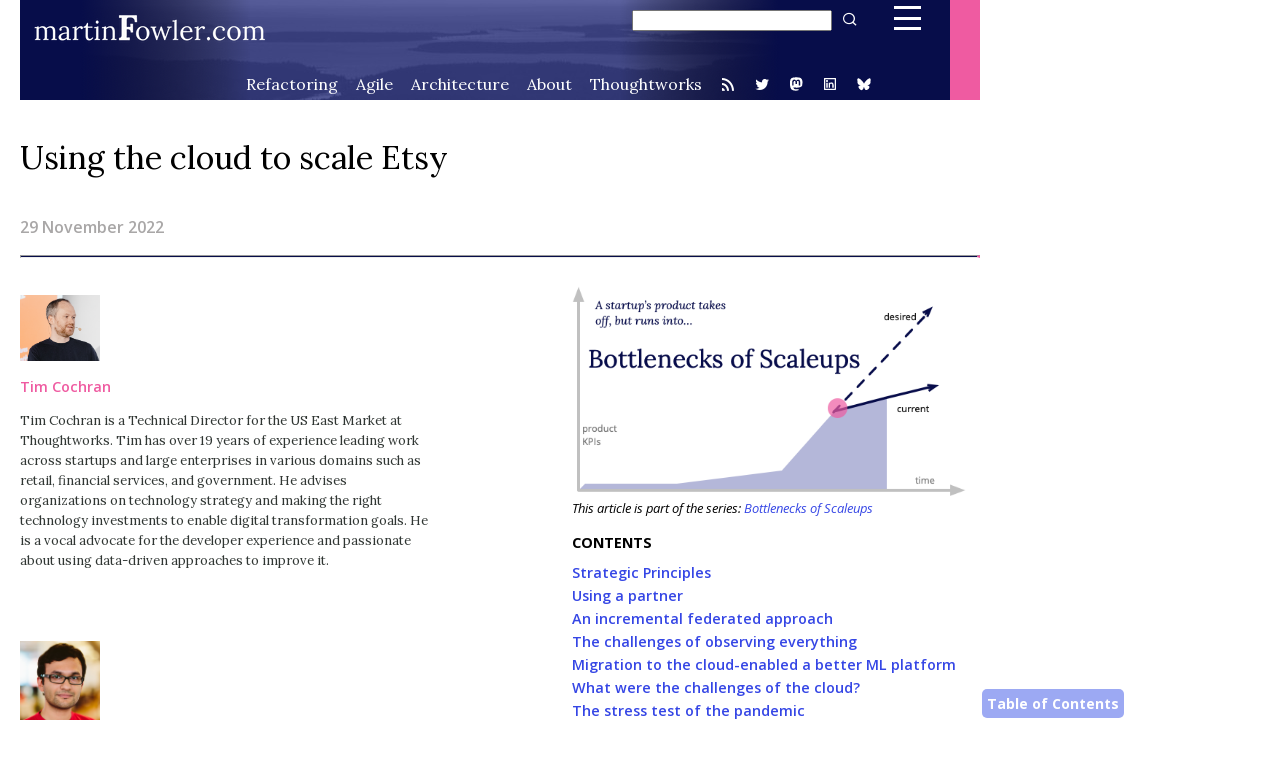

--- FILE ---
content_type: text/html
request_url: https://martinfowler.com/articles/bottlenecks-of-scaleups/etsy-cloud-scale.html?ref=gont.es
body_size: 12970
content:
<!DOCTYPE html PUBLIC "-//W3C//DTD XHTML 1.0 Transitional//EN" "http://www.w3.org/TR/xhtml1/DTD/xhtml1-transitional.dtd">

<html>
<head>
<meta content = 'uft-8' name = 'charset'></meta>

<title>Using the cloud to scale Etsy</title>
<meta http-equiv="Content-type" content="text/html;charset=UTF-8" /><script defer src="https://cloud.umami.is/script.js" data-website-id="eb12527f-b713-4afa-905a-8a50f8a7f157"></script>
<meta content = 'summary_large_image' name = 'twitter:card'></meta>

<meta content = '16665197' name = 'twitter:site:id'></meta>

<meta content = '@martinfowler' name = 'twitter:site'></meta>

<meta content = 'Using the cloud to scale Etsy' property = 'og:title'></meta>

<meta content = 'https://martinfowler.com/articles/bottlenecks-of-scaleups/etsy-cloud-scale.html' property = 'og:url'></meta>

<meta content = 'How Etsy scaled up using cloud services' property = 'og:description'></meta>

<meta content = 'https://martinfowler.com/articles/bottlenecks-of-scaleups/card.png' property = 'og:image'></meta>

<meta content = 'martinfowler.com' property = 'og:site_name'></meta>

<meta content = 'article' property = 'og:type'></meta>

<meta content = '2022-11-29' property = 'og:article:modified_time'></meta>

<meta content = 'width=device-width, initial-scale=1' name = 'viewport'></meta>

<link href = 'index.css' rel = 'stylesheet' type = 'text/css'></link>
</head>

<body><header id = 'banner' style = 'background-image: url("/banner.png"); background-repeat: no-repeat'>

<div class = 'name-logo'><a href = 'https://martinfowler.com'><img src = '/mf-name-white.png'></img></a></div>
  <div class = 'search'>
    <!-- SiteSearch Google -->
    <form method='GET' action="https://www.google.com/search">
      <input type='hidden' name='ie' value='UTF-8'/>
      <input type='hidden' name='oe' value='UTF-8'/>
      <input class = 'field' type='text' 
             name='q' size='15' maxlength='255' value=""/>
      <button class = 'button' type='submit' 
             name='btnG' value=" " title = "Search"/>
      <input type='hidden' name='domains' value="martinfowler.com"/>
      <input type='hidden' name='sitesearch' value=""/> 
      <input
          type='hidden' name='sitesearch' value="martinfowler.com"/>
    </form>
  </div>

<div class = 'menu-button navmenu-button'><a class = 'icon icon-bars' href = '#navmenu-bottom'></a></div>

<nav class = 'top-menu'>
<ul>
<li><a class = '' href = 'https://refactoring.com'>Refactoring</a></li>

<li><a class = '' href = '/agile.html'>Agile</a></li>

<li><a class = '' href = '/architecture'>Architecture</a></li>

<li><a class = '' href = '/aboutMe.html'>About</a></li>

<li><a class = 'tw' href = 'https://www.thoughtworks.com/engineering'>Thoughtworks</a></li>

<li><a class = 'icon icon-rss' href = '/feed.atom' title = 'feed'></a></li>

<li><a class = 'icon icon-twitter' href = 'https://www.twitter.com/martinfowler' title = 'Twitter stream'></a></li>

<li class = 'icon'><a href = 'https://toot.thoughtworks.com/@mfowler' title = 'Mastodon stream'><svg xmlns="http://www.w3.org/2000/svg" viewBox="0 0 24 24" fill="currentColor"><path d="M21.2595 13.9898C20.9852 15.4006 18.8033 16.9446 16.2974 17.2439C14.9907 17.3998 13.7041 17.5431 12.3321 17.4802C10.0885 17.3774 8.31809 16.9446 8.31809 16.9446C8.31809 17.163 8.33156 17.371 8.3585 17.5655C8.65019 19.7797 10.5541 19.9124 12.3576 19.9742C14.1779 20.0365 15.7987 19.5254 15.7987 19.5254L15.8735 21.1711C15.8735 21.1711 14.6003 21.8548 12.3321 21.9805C11.0814 22.0493 9.52849 21.9491 7.71973 21.4703C3.79684 20.432 3.12219 16.2504 3.01896 12.0074C2.98749 10.7477 3.00689 9.55981 3.00689 8.56632C3.00689 4.22771 5.84955 2.95599 5.84955 2.95599C7.2829 2.29772 9.74238 2.0209 12.2993 2H12.3621C14.919 2.0209 17.3801 2.29772 18.8133 2.95599C18.8133 2.95599 21.6559 4.22771 21.6559 8.56632C21.6559 8.56632 21.6916 11.7674 21.2595 13.9898ZM18.3029 8.9029C18.3029 7.82924 18.0295 6.97604 17.4805 6.34482C16.9142 5.71359 16.1726 5.39001 15.2522 5.39001C14.187 5.39001 13.3805 5.79937 12.8473 6.61819L12.3288 7.48723L11.8104 6.61819C11.2771 5.79937 10.4706 5.39001 9.40554 5.39001C8.485 5.39001 7.74344 5.71359 7.17719 6.34482C6.62807 6.97604 6.3547 7.82924 6.3547 8.9029V14.1562H8.43597V9.05731C8.43597 7.98246 8.88822 7.4369 9.79281 7.4369C10.793 7.4369 11.2944 8.08408 11.2944 9.36376V12.1547H13.3634V9.36376C13.3634 8.08408 13.8646 7.4369 14.8648 7.4369C15.7694 7.4369 16.2216 7.98246 16.2216 9.05731V14.1562H18.3029V8.9029Z"></path></svg>
</a></li>

<li class = 'icon'><a href = 'https://www.linkedin.com/in/martin-fowler-com/' title = 'LinkedIn'><svg xmlns="http://www.w3.org/2000/svg" viewBox="0 0 24 24" fill="currentColor"><path d="M4.00098 3H20.001C20.5533 3 21.001 3.44772 21.001 4V20C21.001 20.5523 20.5533 21 20.001 21H4.00098C3.44869 21 3.00098 20.5523 3.00098 20V4C3.00098 3.44772 3.44869 3 4.00098 3ZM5.00098 5V19H19.001V5H5.00098ZM7.50098 9C6.67255 9 6.00098 8.32843 6.00098 7.5C6.00098 6.67157 6.67255 6 7.50098 6C8.3294 6 9.00098 6.67157 9.00098 7.5C9.00098 8.32843 8.3294 9 7.50098 9ZM6.50098 10H8.50098V17.5H6.50098V10ZM12.001 10.4295C12.5854 9.86534 13.2665 9.5 14.001 9.5C16.072 9.5 17.501 11.1789 17.501 13.25V17.5H15.501V13.25C15.501 12.2835 14.7175 11.5 13.751 11.5C12.7845 11.5 12.001 12.2835 12.001 13.25V17.5H10.001V10H12.001V10.4295Z"></path></svg>
</a></li>

<li class = 'icon'><a href = 'https://bsky.app/profile/martinfowler.com' title = 'BlueSky'><svg xmlns="http://www.w3.org/2000/svg" viewBox="0 0 24 24" fill="currentColor"><path d="M12 11.3884C11.0942 9.62673 8.62833 6.34423 6.335 4.7259C4.13833 3.17506 3.30083 3.4434 2.75167 3.69256C2.11583 3.9784 2 4.95506 2 5.52839C2 6.10339 2.315 10.2367 2.52 10.9276C3.19917 13.2076 5.61417 13.9776 7.83917 13.7309C4.57917 14.2142 1.68333 15.4017 5.48083 19.6292C9.65833 23.9542 11.2058 18.7017 12 16.0392C12.7942 18.7017 13.7083 23.7651 18.4442 19.6292C22 16.0392 19.4208 14.2142 16.1608 13.7309C18.3858 13.9784 20.8008 13.2076 21.48 10.9276C21.685 10.2376 22 6.10256 22 5.52923C22 4.95423 21.8842 3.97839 21.2483 3.6909C20.6992 3.44256 19.8617 3.17423 17.665 4.72423C15.3717 6.34506 12.9058 9.62756 12 11.3884Z"></path></svg></a></li>
</ul>
</nav>
</header>
<nav id = 'top-navmenu'>
<nav class = 'navmenu'>
<div class = 'nav-head'>  <div class = 'search'>
    <!-- SiteSearch Google -->
    <form method='GET' action="https://www.google.com/search">
      <input type='hidden' name='ie' value='UTF-8'/>
      <input type='hidden' name='oe' value='UTF-8'/>
      <input class = 'field' type='text' 
             name='q' size='15' maxlength='255' value=""/>
      <button class = 'button' type='submit' 
             name='btnG' value=" " title = "Search"/>
      <input type='hidden' name='domains' value="martinfowler.com"/>
      <input type='hidden' name='sitesearch' value=""/> 
      <input
          type='hidden' name='sitesearch' value="martinfowler.com"/>
    </form>
  </div>

<div class = 'closediv'>
<span class = 'close' title = 'close'></span>
</div>
</div>

<div class = 'nav-body'>
<div class = 'topics'>
<h2>Topics</h2>

<p><a href = '/architecture'>Architecture</a></p>

<p><a href = 'https://refactoring.com'>Refactoring</a></p>

<p><a href = '/agile.html'>Agile</a></p>

<p><a href = '/delivery.html'>Delivery</a></p>

<p><a href = '/microservices'>Microservices</a></p>

<p><a href = '/data'>Data</a></p>

<p><a href = '/testing'>Testing</a></p>

<p><a href = '/dsl.html'>DSL</a></p>
</div>

<div class = 'about'>
<h2>about me</h2>

<p><a href = '/aboutMe.html'>About</a></p>

<p><a href = '/books'>Books</a></p>

<p><a href = '/faq.html'>FAQ</a></p>
</div>

<div class = 'content'>
<h2>content</h2>

<p><a href = '/videos.html'>Videos</a></p>

<p><a href = '/tags'>Content Index</a></p>

<p><a href = '/boardgames'>Board Games</a></p>

<p><a href = '/photos'>Photography</a></p>
</div>

<div class = 'tw'>
<h2>Thoughtworks</h2>

<p><a href = 'https://thoughtworks.com'>Home</a></p>

<p><a href = 'https://thoughtworks.com/insights'>Insights</a></p>

<p><a href = 'https://thoughtworks.com/careers'>Careers</a></p>

<p><a href = 'https://thoughtworks.com/radar'>Radar</a></p>

<p><a href = 'https://www.thoughtworks.com/engineering'>Engineering</a></p>
</div>

<div class = 'feeds'>
<h2>follow</h2>

<p><a href = '/feed.atom'>RSS</a></p>

<p><a href = 'https://toot.thoughtworks.com/@mfowler'>Mastodon</a></p>

<p><a href = 'https://www.linkedin.com/in/martin-fowler-com/'>LinkedIn</a></p>

<p><a href = 'https://bsky.app/profile/martinfowler.com'>Bluesky</a></p>

<p><a href = 'https://www.twitter.com/martinfowler'>X</a></p>

<p><a href = 'https://boardgamegeek.com/blog/13064/martins-7th-decade'>BGG</a></p>
</div>
</div>
</nav>
</nav>

<nav id = 'toc-dropdown'>
<button class = 'dropdown-button'>
<h2>Table of Contents</h2>
</button>

<div class = 'hidden' id = 'dropdownLinks'>
<ul>
<li><a href = '#top'>Top</a></li>

<li><a href = '#StrategicPrinciples'>Strategic Principles</a></li>

<li><a href = '#UsingAPartner'>Using a partner</a></li>

<li><a href = '#AnIncrementalFederatedApproach'>An incremental federated approach</a></li>

<li><a href = '#TheChallengesOfObservingEverything'>The challenges of observing everything</a></li>

<li><a href = '#MigrationToTheCloud-enabledABetterMlPlatform'>Migration to the cloud-enabled a better ML platform</a></li>

<li><a href = '#WhatWereTheChallengesOfTheCloud'>What were the challenges of the cloud?</a></li>

<li><a href = '#TheStressTestOfThePandemic'>The stress test of the pandemic</a></li>

<li><a href = '#ContinuallyImprovingThePlatform'>Continually Improving the platform</a></li>

<li><a href = '#MeasuringCostAndCarbonConsumption'>Measuring Cost and Carbon Consumption</a></li>
</ul>
</div>
</nav>

<main class = 'page'>
<h1>Using the cloud to scale Etsy</h1>

<p class = 'subtitle'></p>

<section class = 'frontMatter'>
<p class = 'date'>29 November 2022</p>
<hr></hr>
<div class = 'front-grid'>
<div class = 'left'>
<div class = 'author-list'>
<div class = 'author'>
<div class = 'photo'><a href = 'https://www.linkedin.com/in/timcochran'><img alt = 'Photo of Tim Cochran' src = 'tim-cochran.png' width = '80'></img></a></div>

<address class = 'name'><a href = 'https://www.linkedin.com/in/timcochran' rel = 'author'>Tim Cochran</a></address>

<div class = 'bio'>
<p>Tim Cochran is a Technical Director for the US East Market at
        Thoughtworks. Tim has over 19 years of experience leading work across
        startups and large enterprises in various domains such as retail, financial
        services, and government. He advises organizations on technology strategy
        and making the right technology investments to enable digital transformation
        goals. He is a vocal advocate for the developer experience and
        passionate about using data-driven approaches to improve it.</p>
</div>
</div>

<div class = 'author'>
<div class = 'photo'><a href = 'https://twitter.com/keyurdg'><img alt = 'Photo of Keyur Govande' src = 'keyur-govande.jpg' width = '80'></img></a></div>

<address class = 'name'><a href = 'https://twitter.com/keyurdg' rel = 'author'>Keyur Govande</a></address>

<div class = 'bio'>
<p>Keyur is the Chief Architect and VP of Infrastructure Engineering at
        Etsy. He has led multiple large architectural changes during his tenure,
        most recently the move to Google Cloud. Prior to this role, he was a key
        member of the Systems Engineering team helping scale the site and
        keeping PHP, MySQL, Memcached, Redis, and the Linux kernel running
        smoothly.</p>
</div>
</div>
</div>

<div class = 'tags'></div>
</div>

<div class = 'right'>
<div class = 'catalog-notice'>
<div><a href = '.'><img src = 'card.png'></img></a></div>

<p>This article is part of the series: <a href = '.'>Bottlenecks of Scaleups</a></p>
</div>

<div class = 'contents'>
<h2>Contents</h2>

<ul>
<li><a href = '#StrategicPrinciples'>Strategic Principles</a></li>

<li><a href = '#UsingAPartner'>Using a partner</a></li>

<li><a href = '#AnIncrementalFederatedApproach'>An incremental federated approach</a></li>

<li><a href = '#TheChallengesOfObservingEverything'>The challenges of observing everything</a></li>

<li><a href = '#MigrationToTheCloud-enabledABetterMlPlatform'>Migration to the cloud-enabled a better ML platform</a></li>

<li><a href = '#WhatWereTheChallengesOfTheCloud'>What were the challenges of the cloud?</a></li>

<li><a href = '#TheStressTestOfThePandemic'>The stress test of the pandemic</a></li>

<li><a href = '#ContinuallyImprovingThePlatform'>Continually Improving the platform</a></li>

<li><a href = '#MeasuringCostAndCarbonConsumption'>Measuring Cost and Carbon Consumption</a></li>
</ul>
</div>
</div>
</div>
<hr></hr></section>

<div class = 'paperBody shallow'>
<p>Etsy, an online marketplace for unique, handmade, and vintage items, has
      seen high growth over the last five years. Then the pandemic dramatically
      changed shoppers&#x2019; habits, leading to more consumers shopping online. As a
      result, the Etsy marketplace grew from 45.7 million buyers at the end of
      2019 to 90.1 million buyers (97%) at the end of 2021 and from 2.5 to 5.3
      million (112%) sellers in the same period. </p>

<p>The growth massively increased demand on the technical platform, scaling
      traffic almost 3X overnight. And Etsy had signifcantly more customers for
      whom it needed to continue delivering great experiences. To keep up with
      that demand, they had to scale up infrastructure, product delivery, and
      talent drastically. While the growth challenged teams, the business was never
      bottlenecked. Etsy&#x2019;s teams were able to deliver new and improved
      functionality, and the marketplace continued to provide a excellent customer
      experience. This article and the next form the story of Etsy&#x2019;s scaling strategy.</p>

<p>Etsy's foundational scaling work had started long before the pandemic. In
      2017, Mike Fisher joined as CTO. Josh Silverman had recently joined as Etsy&#x2019;s
      CEO, and was establishing institutional discipline to usher in a period of
      growth. Mike has a background in scaling high-growth companies, and along
      with Martin Abbott wrote several books on the topic, including <a href="https://www.amazon.com/gp/product/0134032802/ref=as_li_tl?ie=UTF8&camp=1789&creative=9325&creativeASIN=0134032802&linkCode=as2&tag=martinfowlerc-20">The Art of Scalability</a>
      and <a href="https://www.amazon.com/gp/product/013443160X/ref=as_li_tl?ie=UTF8&camp=1789&creative=9325&creativeASIN=013443160X&linkCode=as2&tag=martinfowlerc-20">Scalability Rules</a>. </p>

<p>Etsy relied on physical hardware in two data centers, presenting several
      scaling challenges. With their expected growth, it was apparent that the
      costs would ramp up quickly. It affected product teams&#x2019; agility as they had
      to plan far in advance for capacity. In addition, the data centers were
      based in one state, which represented an availability risk. It was clear
      they needed to move onto the cloud quickly. After an assessment, Mike and
      his team chose the Google Cloud Platform (GCP) as the cloud partner and
      started to <a href = 'etsy-cloud-scale.html'>plan a program to move their
      many systems onto the cloud</a>. </p>

<p>While the cloud migration was happening, Etsy was growing its business and
      its team. Mike identified the product delivery process as being another
      potential scaling bottleneck. The autonomy afforded to product teams had
      caused an issue: each team was delivering in different ways. Joining a team
      meant learning a new set of practices, which was problematic as Etsy was
      hiring many new people. In addition, they had noticed several product
      initiatives that did not pay off as expected. These indicators led leadership
      to re-evaluate the effectiveness of their product planning and delivery
      processes.</p>

<section id = 'StrategicPrinciples'>
<h2>Strategic Principles</h2>

<p>Mike Fisher (CTO) and Keyur Govande (Chief Architect) created the
      initial cloud migration strategy with these principles: </p>

<p><b>Minimum viable product</b> - A typical anti-pattern Etsy wanted to avoid
      was rebuilding too much and prolonging the migration. Instead, they used
      the lean concept of an MVP to validate as quickly and cheaply as possible
      that Etsy&#x2019;s systems would work in the cloud, and removed the dependency on
      the data center.</p>

<p><b>Local decision making</b> - Each team can make its own decisions for what
      it owns, with oversight from a program team. Etsy&#x2019;s platform was split
      into a number of capabilities, such as compute, observability and ML
      infra, along with domain-oriented application stacks such as search, bid
      engine, and notifications. Each team did proof of concepts to develop a
      migration plan. The main marketplace application is a famously large
      monolith, so it required creating a cross-team initiative to focus on it.
      </p>

<p><b>No changes to the developer experience</b> - Etsy views a high-quality
      developer experience as core to productivity and employee happiness. It
      was important that the cloud-based systems continued to provide
      capabilities that developers relied upon, such as fast feedback and
      sophisticated observability. </p>

<p>There also was a deadline associated with existing contracts for the
      data center that they were very keen to hit. </p>
</section>

<section id = 'UsingAPartner'>
<h2>Using a partner </h2>

<p>To accelerate their cloud migration, Etsy wanted to bring on outside
        expertise to help in the adoption of new tooling and technology, such as
        Terraform, Kubernetes, and Prometheus. Unlike a lot of Thoughtworks&#x2019;
        typical clients, Etsy didn&#x2019;t have a burning platform driving their
        fundamental need for the engagement. They are a digital native company
        and had been using a thoroughly modern approach to software development.
        Even without a single problem to focus on though, Etsy knew there was
        room for improvement. So the engagement approach was to embed across the
        platform organization. Thoughtworks infrastructure engineers and
        technical product managers joined search infrastructure, continuous
        deployment services, compute, observability and machine learning
        infrastructure teams. </p>
</section>

<section id = 'AnIncrementalFederatedApproach'>
<h2>An incremental federated approach </h2>

<p>The initial &#x201C;lift &amp;
        shift&#x201D; to the cloud for the marketplace monolith was the most difficult.
        The team wanted to keep the monolith intact with minimal changes.
        However, it used a LAMP stack and so would be difficult to re-platform.
        They did a number of dry runs testing performance and capacity. Though
        the first cut-over was unsuccessful, they were able to quickly roll
        back. In typical Etsy style, the failure was celebrated and used as a
        learning opportunity. It was eventually completed in 9 months, less time
        than the full year originally planned. After the initial migration, the
        monolith was then tweaked and tuned to situate better in the cloud,
        adding features &#x200B;&#x200B;like autoscaling and auto-fixing bad nodes. </p>

<p>Meanwhile, other stacks were also being migrated. While each team
        created its own journey, the teams were not completely on their own.
        Etsy used a cross-team architecture advisory group to share broader
        context, and to help pattern match across the company. For example, the
        search stack moved onto GKE as part of the cloud, which took longer than
        the lift and shift operation for the monolith. Another example is the
        data lake migration. Etsy had an on-prem Vertica cluster, which they
        moved to Big Query, changing everything about it in the process. </p>

<p>Not surprising to Etsy, after the cloud migration the optimization
        for the cloud didn&#x2019;t stop. Each team continued to look for opportunities
        to utilize the cloud to its full extent. With the help of the
        architecture advisory group, they looked at things such as: how to
        reduce the amount of custom code by moving to industry-standard tools,
        how to improve cost efficiency and how to improve feedback loops.</p>

<div class = 'figure ' id = 'etsy-federated-cloud-migration.png'><img src = 'etsy-federated-cloud-migration.png' style = 'max-width: 95vw;' width = '960'></img>
<p class = 'photoCaption'>Figure 1: Federated
        cloud migration</p>
</div>

<div class = 'clear'></div>

<p>As an example, let&#x2019;s look at the journey of two teams, observability
        and ML infra:</p>
</section>

<section id = 'TheChallengesOfObservingEverything'>
<h2>The challenges of observing everything  </h2>

<p>Etsy is famous for measuring everything, &#x201C;If it moves, we track it.&#x201D;
        Operational metrics - traces, metrics and logs - are used by the full
        company to create value. Product managers and data analysts leverage the
        data for planning and proving the predicted value of an idea. Product
        teams use it to support the uptime and performance of their individual
        areas of responsibility. </p>

<p>With Etsy&#x2019;s commitment to hyper-observability, the amount of data
        being analyzed isn&#x2019;t small. Observability is self-service; each team
        gets to decide what it wants to measure. They use 80M metric series,
        covering the site and supporting infrastructure. This will create 20 TB
        of logs a day.</p>

<p>When Etsy originally developed this strategy there weren&#x2019;t a lot of
        tools and services on the market that could handle their demanding
        requirements. In many cases, they ended up having to build their own
        tools. An example is StatsD, a stats aggregation tool, now open-sourced
        and used throughout the industry. Over time the DevOps movement had
        exploded, and the industry had caught up. A lot of innovative
        observability tools such as Prometheus appeared. With the cloud
        migration, Etsy could assess the market and leverage third-party tools
        to reduce operational cost. </p>

<p>The observability stack was the last to move over due to its complex
        nature. It required a rebuild, rather than a lift and shift. They had
        relied on large servers, whereas to efficiently use the cloud it should
        use many smaller servers and easily scale horizontally. They moved large
        parts of the stack onto managed services and third party SaaS products.
        An example of this was introducing Lightstep, which they could use to
        outsource the tracing processing. It was still necessary to do some
        amount of processing in-house to handle the unique scenarios that Etsy
        relies on. </p>
</section>

<section id = 'MigrationToTheCloud-enabledABetterMlPlatform'>
<h2>Migration to the cloud-enabled a better ML platform </h2>

<p>A big source of innovation at Etsy is the way they utilize their
        Machine learning. </p>

<blockquote>
<p>Etsy leverages
        machine learning (ML) to create personalized experiences for our
        millions of buyers around the world with state-of-the-art search, ads,
        and recommendations. The ML Platform team at Etsy supports our machine
        learning experiments by developing and maintaining the technical
        infrastructure that Etsy&#x2019;s ML practitioners rely on to prototype, train,
        and deploy ML models at scale.</p>

<p class = 'quote-attribution'>-- <a href = 'https://www.etsy.com/codeascraft/redesigning-etsys-machine-learning-platform'>Kyle Gallatin and Rob Miles</a></p>
</blockquote>

<p>The move to the cloud enabled Etsy to build a new ML platform based
        on managed services that both reduces operational costs and improves the
        time from idea generation to production deployment. </p>

<p>Because their resources were in the cloud, they could now rely on
        cloud capabilities. They used Dataflow for ETL and Vertex AI for
        training their models. As they saw success with these tools, they made
        sure to design the platform so that it was extensible to other tools. To
        make it widely accessible they adopted industry-standard tools such as
        TensorFlow and Kubernetes. Etsy&#x2019;s productivity in developing and testing
        ML leapfrogged their prior performance. As Rob and Kyle put it, &#x201C;We&#x2019;re
        estimating a ~50% reduction in the time it takes to go from idea to live
        ML experiment.&#x201D; </p>

<p>This performance growth wasn&#x2019;t without its challenges however. As the
        scale of data grew, so too did the importance of high-performing code.
        With low-performing code, the customer experience could be impacted, and
        so the team had to produce a system which was highly optimized.
        &#x201C;Seemingly small inefficiencies such as non-vectorized code can result
        in a massive performance degradation, and in some cases we&#x2019;ve seen that
        optimizing a single tensor flow transform function can reduce the model
        runtime from 200ms to 4ms.&#x201D; In numeric terms, that&#x2019;s an improvement of
        two orders of magnitude, but in business terms, this is a change in
        performance easily perceived by the customer.</p>
</section>

<section id = 'WhatWereTheChallengesOfTheCloud'>
<h2>What were the challenges of the cloud?</h2>

<p>Etsy had to operate its own infrastructure, and a lot of the platform
        teams' skills were in systems operation. Moving the cloud allowed teams
        to use a higher abstraction, managed by infrastructure as code. They
        changed their infrastructure hiring to look for software engineering
        skills. It caused friction with the existing team; some people were very
        excited but others were apprehensive about the new approach.</p>

<p>While the cloud certainly reduced the number of things they had to
        manage and allowed for simpler planning, it didn&#x2019;t fully get them away
        from capacity planning. The cloud services still run on servers with
        CPUs and Disks, and in some situations, there is right-sizing for future
        load that has to be done. Going forward, as on-demand cloud services
        improve, Etsy is hopeful they can reduce this capacity planning.</p>
</section>

<section id = 'TheStressTestOfThePandemic'>
<h2>The stress test of the pandemic</h2>

<p>Etsy had always been data center based, which had kept them
        constrained in some ways. Because they'd been so heavily invested in
        their data center presence, they hadn't been taking advantage of new
        offerings cloud vendors had developed.  For example, their data center
        setup lacked robust APIs to manage provisioning and capacity.</p>

<p>When Mike Fisher came onboard, Etsy then began their cloud migration
        journey. This set them up for success for the future, since the
        migration was basically finished at the start of the pandemic. There
        were a few ways this manifested: they had no capacity crunch, although
        traffic exploded 2-3X overnight, as events had increased from 1 billion
        to 6 billion.</p>

<p>And there were specific examples of ways the cloud gave them agility
        during the pandemic. For example, the cloud enabled efforts to close the
        “semantic gap”, ensuring searches for “masks” surfaced cloth masks not
        face masks of the cosmetic or costume variety. This was possible because
        Google Cloud enabled Etsy to implement more sophisticated machine
        learning and the agility to retrain algorithms in real time. Another
        example was their database management changed from the datacenter to the
        cloud. Specifically, around backups, Etsy's DR posture improved in the
        cloud, since they leveraged block storage snapshotting as a way of
        restoring databases. This enabled them to do fast restores, have
        confidence and be able to test them quickly, unlike the older method,
        where a restore would take several hours and not be perfectly
        scalable.</p>

<p>Etsy performs extensive load and performance testing. They use chaos
        engineering techniques, having a &#x2018;scale day&#x2019; that stresses the systems
        at max capacity. After the pandemic the increased load was no longer a
        spike, it was now the daily average. The load testing architecture and
        techniques needed to be just as scalable as any other system in order to
        handle the growth.</p>
</section>

<section id = 'ContinuallyImprovingThePlatform'>
<h2>Continually Improving the platform </h2>

<p>One of Etsy&#x2019;s next focus areas is to create &#x201C;paved roads&#x201D; for
        engineers. A set of suggested approaches and machinery to reduce
        friction when launching and developing services. During the initial four
        years of the cloud migration, they decided to take a very federated
        strategy. They took the &#x201C;let 1000 flowers bloom&#x201D; approach as described
        by Peter Seibel in his article on <a href = 'https://gigamonkeys.com/flowers/'>engineering effectiveness at
        Twitter</a>.
        The systems had never existed in the cloud before. They did not know
        what the payoffs would be, and wanted to maximize the chances of
        discovering value in the cloud.</p>

<p>As a result, some product teams are reinventing the wheel because
        Etsy doesn&#x2019;t have existing implementation patterns and services. Now
        that they have more experience operating in the cloud, platform teams
        know where the gaps are and can see where tooling is needed.</p>

<p>To determine if the investments are paying off. Etsy is tracking
        various measures. For example, they monitor trends in SLI/SLOs related
        to reliability, debuggability and availability of the systems. One other
        key metric is Time to Productive &#x2013; the time it takes for a new engineer
        to be set up with their environments and make the first change. What
        exactly that means changes by domain; for example it might be the first
        website push or the first data pipeline working in the big data
        platform. Something that used to take 2 hours now takes 20 minutes.</p>

<p>They combine these quantitative metrics with regularly measuring
        engineering satisfaction, using a form of an NPS survey to assess how
        engineers enjoy working in their respective engineering environments,
        and give an opportunity to point out problems and suggest improvements.
        Another interesting stat is that the infrastructure has expanded to use
        10x the number of nodes but only requires 2x the number of people to
        manage them. </p>
</section>

<section id = 'MeasuringCostAndCarbonConsumption'>
<h2>Measuring Cost and Carbon Consumption </h2>

<p>Etsy continues to embrace measuring everything. Moving to the cloud
        made it easier for teams to identify and track their operational costs
        than it had been in the datacenters. Etsy built tools on top of Google
        Cloud to provide dashboards which give insight into spending, in order
        to help teams understand which features were causing costs to rise. The
        dashboards included rich contextual information to help them make
        optimization decisions, measured against their understanding of what
        ideal efficiency should be.</p>

<p>A very important company pillar is sustainability. Etsy reports their
        energy consumption in their quarterly SEC filings, and have made
        commitments to reduce it. They had been measuring energy consumption in
        the data center, but trying to do this in the cloud was initially more
        difficult. A team at Etsy researched and created Cloud Jewels, an energy
        estimation tool, which they open-sourced.</p>

<blockquote>
<p>We&#x2019;ve
        been unable to measure our progress against one of our key impact goals
        for 2025 -- to reduce our energy intensity by 25%. Cloud providers
        generally do not disclose to customers how much energy their services
        consume. To make up for this lack of data, we created a set of
        conversion factors called Cloud Jewels to help us roughly convert our
        cloud usage information (like Google Cloud usage data) into approximate
        energy used. We&#x2019;re proud that our work and <a href = 'https://github.com/cloud-carbon-footprint/cloud-carbon-footprint/blob/dbfa403259b081aee2582968dc9a8b818625cb21/microsite/docs/Methodology.md'>methodology</a> have been leveraged by
        Google and AWS to build into their own models and tools.</p>

<p class = 'quote-attribution'>-- Emily Sommer (Etsy sustainability architect)</p>
</blockquote>

<p>These metrics have recently been added to their product dashboard,
        allowing product managers and engineers to find opportunities to reduce
        energy consumption and spot whether a new feature has had any effect.
        Thoughtworks, who has a similar sustainability mission, also created an
        open-source tool called the Cloud Carbon Footprint, which was inspired
        by initial research into Cloud Jewels, and further developed by an
        internal Thoughtworks team. </p>
</section>

<hr class = 'bodySep'></hr>
</div>

<div class = 'appendix'>
<section id = 'Acknowledgements'>
<h2>Acknowledgements</h2>

<p>Thanks to Martin Fowler, Christopher Hastings, and Melissa Newman
          for their writing help, and to Dale Peakskill, Kyle Gallatin, Emily
          Sommer and Rob Miles, for sharing the stories of their scaling
          work.</p>

<p>Special thanks to Mike Fisher for being so open about Etsy&#x2019;s scaling journey.</p>
</section>
</div>

<div class = 'appendix'>
<details id = 'SignificantRevisions'>
<summary>Significant Revisions</summary>

<p><i>29 November 2022: </i>Published rest of the article</p>

<p><i>22 November 2022: </i>Published sections on observability and ML platform</p>

<p><i>17 November 2022: </i>Published first installment</p>
</details>
</div>

<nav class = 'group-contents'>
<p class = 'intro'>This page is part of:</p>

<p class = 'title'>Bottlenecks of Scaleups</p>

<p class = 'content-author'>by <a href='https://www.linkedin.com/in/timcochran'>Tim Cochran</a>, <a href='https://www.linkedin.com/in/carl-nygard'>Carl Nygard</a>, <a href='https://www.thoughtworks.com/profiles/k/kennedy-collins'>Kennedy Collins</a>, <a href='https://twitter.com/keyurdg'>Keyur Govande</a>, <a href='https://www.linkedin.com/in/premanandc/'>Premanand Chandrasekaran</a>, <a href='https://www.linkedin.com/in/punitlad'>Punit Lad</a>, <a href='https://www.linkedin.com/in/richardkick/'>Rick Kick</a>, <a href='https://www.linkedin.com/in/ronismith'>Roni Smith</a>, <a href='https://www.linkedin.com/in/sofia-tania'>Sofia Tania</a>, and <a href='https://www.linkedin.com/in/stefania-helga-stefansdottir-81935846'>Stefania Stefansdottir</a></p>
<img src = 'card.png'></img>
<ul class = 'main'>
<li><a href = '.'>Series Main Page</a></li>
</ul>

<div class = 'pattern-list'>
<p class = 'head'>Bottlenecks</p>

<ul>
<li><a href = '01-tech-debt.html'>Accumulation of tech debt;</a> experiments and shortcuts are core components</li>

<li><a href = '02-talent.html'>Constrained by talent</a> and struggling to attract top technologists
  </li>

<li><a href = '03-product-v-engineering.html'>Friction Between Product and Engineering</a>; Lack of trust and
  collaboration slowing down product growth</li>

<li><a href = '04-costs.html'>Surging cloud and managed services costs</a> outpacing customer
  growth</li>

<li><a href = '05-resilience-and-observability.html'>Service disruptions</a>; production incidents reduce reputation and revenue</li>

<li><a href = '06-onboarding.html'>Onboarding;</a> Too long for new hires to reach full
  effectiveness</li>
</ul>
</div>
</nav>
</main>

<nav id = 'bottom-navmenu'>
<nav class = 'navmenu'>
<div class = 'nav-head'>  <div class = 'search'>
    <!-- SiteSearch Google -->
    <form method='GET' action="https://www.google.com/search">
      <input type='hidden' name='ie' value='UTF-8'/>
      <input type='hidden' name='oe' value='UTF-8'/>
      <input class = 'field' type='text' 
             name='q' size='15' maxlength='255' value=""/>
      <button class = 'button' type='submit' 
             name='btnG' value=" " title = "Search"/>
      <input type='hidden' name='domains' value="martinfowler.com"/>
      <input type='hidden' name='sitesearch' value=""/> 
      <input
          type='hidden' name='sitesearch' value="martinfowler.com"/>
    </form>
  </div>

<div class = 'closediv'>
<span class = 'close' title = 'close'></span>
</div>
</div>

<div class = 'nav-body'>
<div class = 'topics'>
<h2>Topics</h2>

<p><a href = '/architecture'>Architecture</a></p>

<p><a href = 'https://refactoring.com'>Refactoring</a></p>

<p><a href = '/agile.html'>Agile</a></p>

<p><a href = '/delivery.html'>Delivery</a></p>

<p><a href = '/microservices'>Microservices</a></p>

<p><a href = '/data'>Data</a></p>

<p><a href = '/testing'>Testing</a></p>

<p><a href = '/dsl.html'>DSL</a></p>
</div>

<div class = 'about'>
<h2>about me</h2>

<p><a href = '/aboutMe.html'>About</a></p>

<p><a href = '/books'>Books</a></p>

<p><a href = '/faq.html'>FAQ</a></p>
</div>

<div class = 'content'>
<h2>content</h2>

<p><a href = '/videos.html'>Videos</a></p>

<p><a href = '/tags'>Content Index</a></p>

<p><a href = '/boardgames'>Board Games</a></p>

<p><a href = '/photos'>Photography</a></p>
</div>

<div class = 'tw'>
<h2>Thoughtworks</h2>

<p><a href = 'https://thoughtworks.com'>Home</a></p>

<p><a href = 'https://thoughtworks.com/insights'>Insights</a></p>

<p><a href = 'https://thoughtworks.com/careers'>Careers</a></p>

<p><a href = 'https://thoughtworks.com/radar'>Radar</a></p>

<p><a href = 'https://www.thoughtworks.com/engineering'>Engineering</a></p>
</div>

<div class = 'feeds'>
<h2>follow</h2>

<p><a href = '/feed.atom'>RSS</a></p>

<p><a href = 'https://toot.thoughtworks.com/@mfowler'>Mastodon</a></p>

<p><a href = 'https://www.linkedin.com/in/martin-fowler-com/'>LinkedIn</a></p>

<p><a href = 'https://bsky.app/profile/martinfowler.com'>Bluesky</a></p>

<p><a href = 'https://www.twitter.com/martinfowler'>X</a></p>

<p><a href = 'https://boardgamegeek.com/blog/13064/martins-7th-decade'>BGG</a></p>
</div>
</div>
</nav>
</nav>
<footer id='page-footer'>
<div class='tw-logo'>
<a href='https://www.thoughtworks.com/engineering'>
<img src='/thoughtworks_white.png'>
</a>
</div>
<div class='menu-button'>
<div class='icon-bars navmenu-button'></div>
</div>
<div class='copyright'>
<p>© Martin Fowler | <a href="/aboutMe.html#disclosures">Disclosures</a></p>
</div>
</footer>

<script src = '/jquery-1.11.3.min.js' type = 'text/javascript'></script>

<script src = '/mfcom.js' type = 'text/javascript'></script>

<script src = 'index.js' type = 'text/javascript'></script>
</body>
</html>


--- FILE ---
content_type: text/css
request_url: https://martinfowler.com/articles/bottlenecks-of-scaleups/index.css
body_size: 9721
content:
@charset "UTF-8";
/* ================ reset.scss ================================================================ */
/* derived from */
/* http://meyerweb.com/eric/tools/css/reset/ */
/* v1.0 | 20080212 */
@import url(https://fonts.googleapis.com/css?family=Open+Sans:300italic,400italic,300,400,600,700,800);
@import url(https://fonts.googleapis.com/css?family=Inconsolata:400,700);
@import url(https://fonts.googleapis.com/css?family=Lora:400,400i,700,700i);
html, body, div, span, applet, object, iframe,
h1,
main p.subtitle, h2, main #SignificantRevisions summary, main .front-grid .contents h3, h3, h4, h5, h6, p, blockquote, pre,
a, abbr, acronym, address, big, cite, code,
del, dfn, em, font, img, ins, kbd, q, s, samp,
small, strike, strong, tt, var,
b, u, i, center,
dl, dt, dd, ol, ul, li,
fieldset, form, label, legend,
table, caption, tbody, tfoot, thead, tr, th, td {
  margin: 0;
  padding: 0;
  border: 0;
  outline: 0;
  font-size: 100%;
  vertical-align: baseline;
  background: transparent; }

body {
  line-height: 1; }

ol, ul {
  list-style: none; }

blockquote, q {
  quotes: none; }

blockquote:before, blockquote:after,
q:before, q:after {
  content: '';
  content: none; }

/* remember to define focus styles! */
:focus {
  outline: 0; }

/* remember to highlight inserts somehow! */
ins {
  text-decoration: none; }

del {
  text-decoration: line-through; }

/* tables still need 'cellspacing="0"' in the markup */
table {
  border-collapse: collapse;
  border-spacing: 0; }

div.clear {
  clear: both; }

/* ................ */
/*
tw-grey is hsl(145, 5%, 52%)
*/
@font-face {
  font-family: 'Marydale';
  src: url("/fonts/marydale/marydale-webfont.eot");
  src: url("/fonts/marydale/marydale-webfont.eot?#iefix") format("embedded-opentype"), url("/fonts/marydale/marydale-webfont.woff") format("woff"), url("/fonts/marydale/marydale-webfont.ttf") format("truetype"), url("/fonts/marydale/marydale-webfont.svg#marydaleregular") format("svg");
  font-weight: normal;
  font-style: normal; }

@font-face {
  font-family: "remixicon";
  src: url("https://cdn.jsdelivr.net/npm/remixicon@4.3.0/fonts/remixicon.eot?t=1590207869815");
  /* IE9*/
  src: url("https://cdn.jsdelivr.net/npm/remixicon@4.3.0/fonts/remixicon.eot?t=1590207869815#iefix") format("embedded-opentype"), url("https://cdn.jsdelivr.net/npm/remixicon@4.3.0/fonts/remixicon.woff2?t=1590207869815") format("woff2"), url("https://cdn.jsdelivr.net/npm/remixicon@4.3.0/fonts/remixicon.woff?t=1590207869815") format("woff"), url("https://cdn.jsdelivr.net/npm/remixicon@4.3.0/fonts/remixicon.ttf?t=1590207869815") format("truetype"), url("https://cdn.jsdelivr.net/npm/remixicon@4.3.0/fonts/remixicon.svg?t=1590207869815#remixicon") format("svg");
  /* iOS 4.1- */
  font-display: swap; }

.icon-twitter:before {
  content: "";
  font-family: 'remixicon';
  font-weight: normal;
  font-style: normal;
  -webkit-font-smoothing: antialiased;
  -moz-osx-font-smoothing: grayscale; }

.icon-rss:before {
  content: "";
  font-family: 'remixicon';
  font-weight: normal;
  font-style: normal;
  -webkit-font-smoothing: antialiased;
  -moz-osx-font-smoothing: grayscale; }

.icon-bars:before {
  content: "";
  font-family: 'remixicon';
  font-weight: normal;
  font-style: normal;
  -webkit-font-smoothing: antialiased;
  -moz-osx-font-smoothing: grayscale; }

.icon-close:before, .navmenu .close:before {
  content: "⨉"; }

.icon-tag:before {
  content: "";
  font-family: 'remixicon';
  font-weight: normal;
  font-style: normal;
  -webkit-font-smoothing: antialiased;
  -moz-osx-font-smoothing: grayscale; }

.icon svg {
  height: 1em;
  width: 1em;
  fill: white; }

table.dark-head {
  font-family: Open Sans, sans-serif;
  border: solid thin #070D4A; }
  table.dark-head tbody {
    font-size: 80%; }
  table.dark-head td {
    vertical-align: middle;
    padding: 5px 2em; }
  table.dark-head th, table.dark-head caption {
    background-color: #070D4A;
    color: white;
    font-weight: bold;
    padding: 0.5em 0; }
  table.dark-head th {
    padding: 0.5em 1.6em;
    text-align: left; }
  table.dark-head tr:nth-child(even) {
    background-color: #F7F8FE; }
  table.dark-head caption {
    text-align: center;
    border: none; }

table.borders {
  background-color: #F7F8FE;
  font-family: Open Sans, sans-serif;
  font-size: 90%;
  padding: 0.5em 1em;
  border: 2px solid #0f1872; }
  table.borders th, table.borders td {
    padding: 0.5em;
    border: thin solid #cad0f8; }
  table.borders th {
    border-bottom: 2px solid #0f1872; }
  table.borders caption {
    border: none; }

main .photo, main .top-image-full, main .photo-right, main div.fullPhoto, main .figure {
  max-width: 100%;
  margin: 1em auto; }
  main .photo .credit, main .top-image-full .credit, main .photo-right .credit, main div.fullPhoto .credit, main .figure .credit {
    color: #808080;
    font-size: 80%;
    text-align: right; }
  main .photo .photoCaption, main .top-image-full .photoCaption, main .photo-right .photoCaption, main div.fullPhoto .photoCaption, main .figure .photoCaption {
    font-size: 80%;
    font-style: italic;
    min-height: 1em; }

main div.fullPhoto, main .figure {
  float: none;
  margin: 1em 0; }

main .photo-right {
  float: right;
  margin: 1em -250px 1em 1em; }

main img {
  max-width: 100%; }

main .article-card {
  font-size: 80%; }
  @media (max-width: 599px) {
    main .article-card {
      font-size: 19px; } }
  main .article-card h3 {
    font-size: 130%;
    font-weight: bold; }
    main .article-card h3 a {
      border: none;
      padding-bottom: 0; }
      main .article-card h3 a:hover {
        text-decoration: underline; }
  main .article-card summary h3 {
    display: inline; }
  main .article-card:before {
    display: block;
    background-color: #070D4A;
    height: 3px;
    border-right: 3px solid #ef5ba1;
    content: ""; }
  main .article-card .meta {
    font-family: Open Sans, sans-serif;
    display: grid;
    grid-template-columns: 2fr 1fr;
    grid-template-areas: "cr tp" "cr ln" "cr dt" "mo mo" "tg tg"; }
    main .article-card .meta p {
      margin: 0; }
  main .article-card .credits {
    grid-area: cr;
    font-weight: bold; }
  main .article-card .date {
    grid-area: dt;
    font-weight: 600;
    color: #A9A7A7;
    font-family: Open Sans, sans-serif; }
  main .article-card .type {
    grid-area: tp;
    font-weight: 600;
    color: #A9A7A7;
    font-family: Open Sans, sans-serif;
    text-transform: uppercase; }
  main .article-card .length {
    grid-area: ln;
    font-weight: 600;
    color: #A9A7A7;
    font-family: Open Sans, sans-serif; }
  main .article-card a.more {
    font-family: Open Sans, sans-serif;
    font-weight: bold;
    color: #ef5ba1;
    border: none;
    padding-bottom: 0; }
    main .article-card a.more:hover {
      text-decoration: underline; }
  main .article-card p.more {
    margin: 1em 0;
    grid-area: mo;
    font-family: Open Sans, sans-serif;
    font-weight: bold;
    color: #ef5ba1; }
    main .article-card p.more a {
      border: none;
      padding-bottom: 0; }
      main .article-card p.more a:hover {
        text-decoration: underline; }
    main .article-card p.more a:hover {
      color: #ef5ba1; }
  main .article-card .tags {
    grid-area: tg; }
    main .article-card .tags a {
      border: none;
      padding-bottom: 0; }
      main .article-card .tags a:hover {
        text-decoration: underline; }
  main .article-card .picture
p {
    font-style: italic; }
  main .article-card .book-cover {
    max-height: 250px; }

/* ==== global ================================ */
html {
  box-sizing: border-box; }

*, *:before, *:after {
  box-sizing: inherit; }

body {
  font-size: 16px; }

main {
  line-height: 1.5;
  font-family: Open Sans, sans-serif; }

.error {
  background-color: rgba(253, 147, 151, 0.34); }

.todo {
  background-color: rgba(255, 255, 0, 0.3); }

.draft-notice {
  border: thin solid red;
  font-family: sans-serif;
  margin: 1em 10%;
  padding: 0.5em;
  text-align: center; }
  .draft-notice h1, .draft-notice main p.subtitle, main .draft-notice p.subtitle {
    font-size: 120%;
    color: black; }
  .draft-notice p {
    color: red; }

.clickable, a.permalink, a:hover {
  text-decoration: underline;
  cursor: pointer; }

a {
  color: inherit;
  text-decoration: none; }

a:hover {
  color: #3546E5; }

a.button {
  color: white;
  background: #9ca9f3;
  font-family: Open Sans, sans-serif;
  font-style: normal;
  font-weight: bold;
  font-size: 14px;
  padding: 5px;
  border-radius: 5px;
  margin: 2px;
  white-space: nowrap;
  cursor: pointer;
  border: none;
  vertical-align: middle; }
  a.button:hover {
    background: #6f81ed; }

a.permalink {
  color: #3546E5;
  border: none !important;
  text-decoration: none !important; }
  a.permalink:before {
    content: "#"; }

.tag-link {
  color: #3546E5;
  text-transform: uppercase; }
  .tag-link:before {
    content: "";
    font-family: 'remixicon';
    font-weight: normal;
    font-style: normal;
    -webkit-font-smoothing: antialiased;
    -moz-osx-font-smoothing: grayscale; }

/* ................................................................ */
@font-face {
  font-family: "remixicon";
  src: url("https://cdn.jsdelivr.net/npm/remixicon@4.3.0/fonts/remixicon.eot?t=1590207869815");
  /* IE9*/
  src: url("https://cdn.jsdelivr.net/npm/remixicon@4.3.0/fonts/remixicon.eot?t=1590207869815#iefix") format("embedded-opentype"), url("https://cdn.jsdelivr.net/npm/remixicon@4.3.0/fonts/remixicon.woff2?t=1590207869815") format("woff2"), url("https://cdn.jsdelivr.net/npm/remixicon@4.3.0/fonts/remixicon.woff?t=1590207869815") format("woff"), url("https://cdn.jsdelivr.net/npm/remixicon@4.3.0/fonts/remixicon.ttf?t=1590207869815") format("truetype"), url("https://cdn.jsdelivr.net/npm/remixicon@4.3.0/fonts/remixicon.svg?t=1590207869815#remixicon") format("svg");
  /* iOS 4.1- */
  font-display: swap; }

.icon-twitter:before {
  content: "";
  font-family: 'remixicon';
  font-weight: normal;
  font-style: normal;
  -webkit-font-smoothing: antialiased;
  -moz-osx-font-smoothing: grayscale; }

.icon-rss:before {
  content: "";
  font-family: 'remixicon';
  font-weight: normal;
  font-style: normal;
  -webkit-font-smoothing: antialiased;
  -moz-osx-font-smoothing: grayscale; }

.icon-bars:before {
  content: "";
  font-family: 'remixicon';
  font-weight: normal;
  font-style: normal;
  -webkit-font-smoothing: antialiased;
  -moz-osx-font-smoothing: grayscale; }

.icon-close:before, .navmenu .close:before {
  content: "⨉"; }

.icon-tag:before {
  content: "";
  font-family: 'remixicon';
  font-weight: normal;
  font-style: normal;
  -webkit-font-smoothing: antialiased;
  -moz-osx-font-smoothing: grayscale; }

.icon svg {
  height: 1em;
  width: 1em;
  fill: white; }

/* ==== banner ================ */
#banner {
  border-right: 30px solid #ef5ba1;
  display: grid;
  background-color: #070D4A;
  background-position: left 60px top;
  height: 100px;
  font-family: Open Sans, sans-serif;
  color: white;
  grid-template-columns: 2fr 2fr 60px;
  grid-template-areas: "lg sh nb" "tm tm .";
  grid-template-rows: 1fr 1.5em; }
  #banner .search {
    grid-area: sh;
    text-align: right;
    padding-top: 10px;
    padding-right: 30px; }
    #banner .search .button {
      cursor: pointer;
      background-color: transparent;
      color: white;
      width: 24px;
      font-size: 100%;
      border: none; }
      #banner .search .button:before {
        content: "";
        font-family: 'remixicon';
        font-weight: normal;
        font-style: normal;
        -webkit-font-smoothing: antialiased;
        -moz-osx-font-smoothing: grayscale; }
    #banner .search input.field {
      width: 15em; }
  #banner .name-logo {
    grid-area: lg;
    padding-left: 10px; }
  #banner .navmenu-button {
    grid-area: nb;
    font-size: 36px;
    padding-right: 5px; }
  #banner .icon:hover {
    text-decoration: none; }
  #banner a:hover {
    color: #ef5ba1; }
  #banner .top-menu {
    font-family: Lora, serif;
    grid-area: tm;
    text-align: right;
    font-size: 16px; }
    #banner .top-menu ul {
      float: right;
      list-style-image: none;
      list-style-position: outside;
      list-style-type: none;
      margin: 0;
      padding: 0; }
    #banner .top-menu ul li {
      float: left;
      padding-right: 18px; }
  @media screen and (max-width: 600px) {
    #banner {
      grid-template-columns: 1fr 60px;
      grid-template-areas: "lg nb"; }
      #banner .search, #banner .top-menu {
        display: none; } }
/* ................................................................ */
/* ==== footer ================ */
#page-footer {
  font-family: Open Sans, sans-serif;
  border-right: 30px solid #ef5ba1;
  position: relative;
  background-color: #070D4A;
  color: white;
  min-height: 80px; }
  #page-footer a {
    color: white;
    text-decoration: none; }
  #page-footer div.copyright {
    display: block;
    font-size: 80%;
    position: absolute;
    bottom: 5px;
    left: 5px; }
    #page-footer div.copyright a:hover {
      padding-top: 5px;
      color: #ef5ba1;
      text-decoration: underline; }
  @media screen and (min-width: 600px) {
    #page-footer {
      min-height: 60px; }
      #page-footer div.copyright {
        left: auto;
        right: 60px; } }
  #page-footer .tw-logo {
    position: absolute;
    left: 5px;
    top: 15px; }
    #page-footer .tw-logo img {
      width: 200px; }
  #page-footer .menu-button {
    position: absolute;
    right: 30px;
    top: 5px;
    font-size: 200%; }

/* ................................................................ */
.navmenu {
  border-right: 30px solid #ef5ba1;
  padding: 5px;
  color: white;
  background-color: #070D4A;
  font-size: 16px;
  font-family: Open Sans, sans-serif;
  line-height: 36px; }
  .navmenu .nav-head {
    display: grid;
    grid-template-columns: 1fr 3fr 1fr;
    grid-template-areas: ".  sh  cl"; }
  .navmenu .nav-body {
    display: grid;
    grid-template-columns: 3fr 1fr 1fr 1fr 1fr;
    grid-template-areas: "tp ab ct fd  tw"; }
  .navmenu h2, .navmenu main #SignificantRevisions summary, main #SignificantRevisions .navmenu summary, .navmenu main .front-grid .contents h3, main .front-grid .contents .navmenu h3 {
    column-span: all;
    font-weight: 600;
    text-transform: uppercase;
    font-size: 14px; }
  .navmenu .search {
    grid-area: sh; }
  .navmenu .closediv {
    grid-area: cl;
    text-align: right; }
  .navmenu .topics {
    grid-area: tp;
    column-count: 2; }
  .navmenu .about {
    grid-area: ab; }
  .navmenu .content {
    grid-area: ct; }
  .navmenu .tw {
    grid-area: tw; }
  .navmenu .feeds {
    grid-area: fd; }
  .navmenu a:hover {
    color: #ef5ba1; }
  .navmenu .search {
    display: block; }
    .navmenu .search .button {
      cursor: pointer;
      background-color: transparent;
      color: white;
      width: 24px;
      font-size: 100%;
      border: none; }
      .navmenu .search .button:before {
        content: "";
        font-family: 'remixicon';
        font-weight: normal;
        font-style: normal;
        -webkit-font-smoothing: antialiased;
        -moz-osx-font-smoothing: grayscale; }
    .navmenu .search input.field {
      width: 10em; }
  .navmenu .close {
    color: white;
    cursor: pointer;
    padding-right: 0.5em; }
    .navmenu .close:hover {
      color: #ef5ba1; }
  .navmenu .icon-close, .navmenu .close {
    font-size: 200%; }
  @media screen and (min-width: 600px) {
    .navmenu .search {
      display: none; } }
  @media screen and (max-width: 800px) {
    .navmenu .nav-head {
      grid-template-areas: "sh  sh  cl"; }
    .navmenu .nav-body {
      grid-template-columns: 1fr 1fr;
      grid-template-areas: "sh cl" "tp tp" "ab ct" "fd  tw"; } }
/* ==== framing ================ */
main, #banner, #page-footer, .navmenu {
  margin-left: 5px;
  margin-right: 5px;
  max-width: 960px; }
  @media screen and (min-width: 750px) {
    main, #banner, #page-footer, .navmenu {
      margin-left: 20px; } }
main {
  background-color: white;
  min-height: 500px;
  margin-bottom: 1em; }
  main::after {
    clear: both;
    content: "";
    display: block; }

@media (min-width: 1400px) {
  body {
    display: flex;
    flex-direction: column;
    align-items: center; }
  main, #banner, #page-footer, .navmenu {
    width: 960px; } }

#top-navmenu {
  display: none; }

#bottom-navmenu {
  display: block; }

.navmenu-button {
  cursor: pointer; }

/* ................................................................ */
.short-front {
  font-family: Open Sans, sans-serif;
  width: 650px;
  float: left;
  margin-bottom: 3em; }
  .short-front .author {
    display: grid;
    grid-template-areas: "photo name" "photo bio";
    grid-column-gap: 10px;
    grid-template-columns: 60px 1fr; }
    .short-front .author .photo, .short-front .author main .top-image-full, main .short-front .author .top-image-full, .short-front .author main div.fullPhoto, main .short-front .author div.fullPhoto, .short-front .author main .figure, main .short-front .author .figure, .short-front .author main .photo-right, main .short-front .author .photo-right {
      grid-area: photo;
      margin: 0; }
      .short-front .author .photo img, .short-front .author main .top-image-full img, main .short-front .author .top-image-full img, .short-front .author main div.fullPhoto img, main .short-front .author div.fullPhoto img, .short-front .author main .figure img, main .short-front .author .figure img, .short-front .author main .photo-right img, main .short-front .author .photo-right img {
        width: 60px; }
    .short-front .author .name {
      grid-area: name;
      margin: 0; }
    .short-front .author .bio {
      grid-area: bio; }
  .short-front p.date {
    font-weight: bold; }

main h1, main p.subtitle {
  font-size: 200%;
  font-weight: normal;
  margin: 1em 0;
  line-height: 1.6; }

main p.subtitle {
  font-size: 120%; }

main hr.topSection {
  display: block;
  background-color: #070D4A;
  height: 10px;
  border-right: 10px solid #ef5ba1;
  content: "";
  width: 70%;
  margin: 5em 0 0 0; }

main div.top-image-right {
  float: right;
  margin: 0 0 1em 20px;
  clear: both;
  width: 220px;
  font-size: 80%;
  font-style: italic;
  font-family: Open Sans, sans-serif; }
  main div.top-image-right img {
    width: 220px; }
  main div.top-image-right .credit {
    color: #808080;
    font-size: 80%;
    text-align: right; }

main .top-image-full {
  float: none;
  margin: 1em 0;
  max-width: 650px; }
  main .top-image-full .credit {
    text-align: left; }

main p.abstract {
  /* prose mixin */
  line-height: 1.6;
  color: #303633;
  font-family: Lora, serif;
  max-width: 650px;
  font-style: italic;
  margin-bottom: 2em; }
  main p.abstract h2, main p.abstract #SignificantRevisions summary, main #SignificantRevisions p.abstract summary, main p.abstract .front-grid .contents h3, main .front-grid .contents p.abstract h3, main p.abstract h3, main p.abstract h4, main p.abstract h5 {
    font-weight: bold; }
  main p.abstract h1, main p.abstract p.subtitle {
    font-size: 200%; }
  main p.abstract h2, main p.abstract #SignificantRevisions summary, main #SignificantRevisions p.abstract summary, main p.abstract .front-grid .contents h3, main .front-grid .contents p.abstract h3 {
    font-size: 150%; }
  main p.abstract h3 {
    font-size: 120%; }
  main p.abstract p, main p.abstract h1, main p.abstract h2, main p.abstract #SignificantRevisions summary, main #SignificantRevisions p.abstract summary, main p.abstract .front-grid .contents h3, main .front-grid .contents p.abstract h3, main p.abstract h3, main p.abstract h4, main p.abstract h5, main p.abstract ul {
    margin: 1em 0; }
  main p.abstract a {
    border-bottom: thin solid;
    padding-bottom: 1px; }
  main p.abstract a:hover {
    text-decoration: none; }
  main p.abstract .img-link a, main p.abstract a.img-link, main p.abstract a.img {
    border-bottom: none;
    padding-bottom: 0; }
  main p.abstract dd {
    margin-left: 2em; }
  main p.abstract ul {
    list-style: square;
    margin-left: 1.5em; }
  main p.abstract ol {
    list-style: decimal;
    margin-left: 1.5em; }
  main p.abstract pre {
    font-size: 90%;
    font-family: Inconsolata, monospace; }
  main p.abstract code {
    font-family: Inconsolata, monospace; }
  main p.abstract span.credit {
    color: #808080;
    font-size: 80%; }
  main p.abstract hr {
    border: none;
    display: block;
    background-color: #070D4A;
    height: 3px;
    border-right: 3px solid #ef5ba1;
    content: "";
    margin: 10px 15px; }
  main p.abstract blockquote {
    /* margin-left: 3em; */
    border-left: 2px solid #0f1872;
    padding-left: 1em;
    font-style: italic;
    margin-left: 2em; }
  main p.abstract .inline-box {
    background-color: #F7F8FE;
    padding: 0.5em 1em;
    margin-left: 1em; }
  main p.abstract .show-code summary {
    color: #A9A7A7;
    font-weight: bold;
    font-family: Open Sans, sans-serif;
    font-size: 80%; }
  main p.abstract .show-code pre {
    background-color: #F7F8FE; }

main .twitter-card {
  width: 250px;
  font-size: 80%;
  font-style: italic;
  margin-bottom: 2em; }
  @media (min-width: 960px) {
    main .twitter-card {
      float: right; } }
main p.date {
  font-weight: 600;
  color: #A9A7A7;
  font-family: Open Sans, sans-serif;
  margin: 1em 0; }

main hr {
  display: block;
  background-color: #070D4A;
  height: 3px;
  border-right: 3px solid #ef5ba1;
  content: ""; }

main .front-grid {
  font-family: Open Sans, sans-serif; }
  @media (min-width: 600px) {
    main .front-grid {
      display: grid;
      grid-template-areas: "aut con" "tag con" "tra con" "tbx con";
      grid-template-columns: 2fr 3fr;
      grid-gap: 0 2em;
      padding: 1em 0;
      font-size: 90%; } }
  main .front-grid .translations {
    grid-area: tra; }
  main .front-grid .tags {
    grid-area: tag; }
  main .front-grid .translations, main .front-grid .tags {
    margin: 2em 0 3em 0; }
    main .front-grid .translations p, main .front-grid .tags p {
      margin: 0.5em 0;
      line-height: 1.6; }
  main .front-grid div.topBox {
    grid-area: tbx;
    margin: 2em 0;
    font-size: 90%; }
  main .front-grid div.translations b {
    grid-area: tra;
    text-transform: uppercase;
    color: #3546E5;
    font-weight: 600; }
  main .front-grid .contents {
    grid-area: con;
    font-weight: 600;
    line-height: 1.6;
    /* to add bullet points to contents entries remove the `ul ul` margin
       rule, remove `list-style-type none` from li (will pick up square
       from global) and add `margin-left: 1.5em;` to li */ }
    main .front-grid .contents a {
      color: #3546E5; }
    main .front-grid .contents ul {
      margin: 0;
      -webkit-padding-start: 0; }
    main .front-grid .contents ul ul {
      margin: 0 1.2em; }
    main .front-grid .contents li {
      list-style-type: none; }
    main .front-grid .contents h2, main .front-grid .contents #SignificantRevisions summary, main #SignificantRevisions .front-grid .contents summary, main .front-grid .contents h3 {
      font-size: 100%;
      font-weight: bold;
      margin: 0.5em 0;
      text-transform: uppercase; }
    main .front-grid .contents h3 {
      margin: 0.5em 0; }
    main .front-grid .contents .contents-expand {
      color: white;
      background: #9ca9f3;
      font-family: Open Sans, sans-serif;
      font-style: normal;
      font-weight: bold;
      font-size: 14px;
      padding: 5px;
      border-radius: 5px;
      margin: 2px;
      white-space: nowrap;
      cursor: pointer;
      border: none;
      vertical-align: middle;
      float: right;
      margin: 0 100px 0 0; }
      main .front-grid .contents .contents-expand:hover {
        background: #6f81ed; }

main .author-list {
  grid-area: aut;
  display: grid;
  grid-row-gap: 3em; }

main .author img {
  max-width: 80px; }

main .author p {
  margin-left: 0;
  font-size: 90%; }

main .author .bio {
  /* prose mixin */
  line-height: 1.6;
  color: #303633;
  font-family: Lora, serif; }
  main .author .bio h2, main .author .bio #SignificantRevisions summary, main #SignificantRevisions .author .bio summary, main .author .bio h3, main .author .bio h4, main .author .bio h5 {
    font-weight: bold; }
  main .author .bio h1, main .author .bio p.subtitle {
    font-size: 200%; }
  main .author .bio h2, main .author .bio #SignificantRevisions summary, main #SignificantRevisions .author .bio summary, main .author .bio .front-grid .contents h3, main .front-grid .contents .author .bio h3 {
    font-size: 150%; }
  main .author .bio h3 {
    font-size: 120%; }
  main .author .bio p, main .author .bio h1, main .author .bio h2, main .author .bio #SignificantRevisions summary, main #SignificantRevisions .author .bio summary, main .author .bio h3, main .author .bio h4, main .author .bio h5, main .author .bio ul {
    margin: 1em 0; }
  main .author .bio a {
    border-bottom: thin solid;
    padding-bottom: 1px; }
  main .author .bio a:hover {
    text-decoration: none; }
  main .author .bio .img-link a, main .author .bio a.img-link, main .author .bio a.img {
    border-bottom: none;
    padding-bottom: 0; }
  main .author .bio dd {
    margin-left: 2em; }
  main .author .bio ul {
    list-style: square;
    margin-left: 1.5em; }
  main .author .bio ol {
    list-style: decimal;
    margin-left: 1.5em; }
  main .author .bio pre {
    font-size: 90%;
    font-family: Inconsolata, monospace; }
  main .author .bio code {
    font-family: Inconsolata, monospace; }
  main .author .bio span.credit {
    color: #808080;
    font-size: 80%; }
  main .author .bio hr {
    border: none;
    display: block;
    background-color: #070D4A;
    height: 3px;
    border-right: 3px solid #ef5ba1;
    content: "";
    margin: 10px 15px; }
  main .author .bio blockquote {
    /* margin-left: 3em; */
    border-left: 2px solid #0f1872;
    padding-left: 1em;
    font-style: italic;
    margin-left: 2em; }
  main .author .bio .inline-box {
    background-color: #F7F8FE;
    padding: 0.5em 1em;
    margin-left: 1em; }
  main .author .bio .show-code summary {
    color: #A9A7A7;
    font-weight: bold;
    font-family: Open Sans, sans-serif;
    font-size: 80%; }
  main .author .bio .show-code pre {
    background-color: #F7F8FE; }

main .author .name {
  color: #ef5ba1;
  font-weight: 600;
  font-style: normal;
  font-size: 100%;
  margin: 1em 0; }

/* pages to check
http://localhost:1963/articles/programs-in-product-mode.html
  design dead 
not just standing up
short front matter

*/
main .group-contents {
  background-color: #F7F8FE;
  padding: 2em; }
  @media (min-width: 600px) {
    main .group-contents {
      display: grid;
      grid-template-columns: 2fr 1fr;
      grid-template-areas: "it ig" "tt ig" "au ig" "mn mn" "hd hd" "pl pl";
      margin: 2em; } }
  main .group-contents img {
    width: 200px;
    grid-area: ig; }
  main .group-contents p {
    margin: 1em 0; }
  main .group-contents .intro {
    grid-area: it;
    margin: 0; }
  main .group-contents .title {
    grid-area: tt;
    color: #ef5ba1;
    font-size: 120%;
    font-weight: bold; }
  main .group-contents .main {
    grid-area: mn; }
  main .group-contents .head {
    grid-area: hd;
    font-weight: bold;
    font-family: Open Sans, sans-serif; }
  main .group-contents .content-author {
    grid-area: au;
    margin-top: 0; }
  main .group-contents .pattern-list {
    grid-area: pl; }
  main .group-contents .main a, main .group-contents ul a {
    color: #3546E5;
    border: none;
    padding-bottom: 0;
    font-weight: bold;
    font-family: Open Sans, sans-serif; }
    main .group-contents .main a:hover, main .group-contents ul a:hover {
      text-decoration: underline; }
  main .group-contents ul {
    list-style: none;
    margin-left: 0; }
    @media (min-width: 600px) {
      main .group-contents ul {
        columns: 2; } }
.carousel {
  width: min(960px, 95vw);
  border: thick solid #bdc2f6;
  padding: 1em;
  display: flex;
  flex-direction: column; }
  .carousel .controls {
    min-width: 200px;
    margin: 0 auto; }
    .carousel .controls button {
      font-size: 150%;
      font-family: Open Sans, sans-serif;
      margin-right: 10px;
      padding: 5px;
      border: none;
      cursor: pointer;
      clip-path: circle(50%);
      vertical-align: middle; }
    .carousel .controls .btn-page {
      width: 10px; }
    .carousel .controls .btn-prev, .carousel .controls .btn-next {
      width: 30px; }
    .carousel .controls .btn-page.active {
      background-color: black; }
  .carousel svg .step {
    display: none;
    opacity: 0;
    transition: all 1s allow-discrete; }
  .carousel svg .step.fading {
    display: block; }
  .carousel svg .step.active {
    opacity: 1; }

body {
  overflow-x: hidden !important; }

main {
  font-size: 16px;
  font-family: Lora, serif; }
  main .paperBody {
    clear: both;
    font-size: 16px; }
  main .paperBody.deep > section > h2, main #SignificantRevisions .paperBody.deep > section > summary, main .front-grid .contents .paperBody.deep > section > h3 {
    font-size: 170%;
    margin-top: 0; }
    main .paperBody.deep > section > h2::before, main #SignificantRevisions .paperBody.deep > section > summary::before, main .front-grid .contents .paperBody.deep > section > h3::before {
      display: block;
      background-color: #070D4A;
      height: 10px;
      border-right: 10px solid #ef5ba1;
      content: "";
      width: 70%;
      margin-top: 5em; }
  main .paperBody.deep h3 {
    font-size: 120%;
    margin-top: 2em; }
  main .paperBody.deep section:first-child h2, main .paperBody.deep section:first-child #SignificantRevisions summary, main #SignificantRevisions .paperBody.deep section:first-child summary, main .paperBody.deep section:first-child .front-grid .contents h3, main .front-grid .contents .paperBody.deep section:first-child h3 {
    margin-top: 3em; }
    main .paperBody.deep section:first-child h2::before, main .paperBody.deep section:first-child #SignificantRevisions summary::before, main #SignificantRevisions .paperBody.deep section:first-child summary::before, main .paperBody.deep section:first-child .front-grid .contents h3::before, main .front-grid .contents .paperBody.deep section:first-child h3::before {
      display: none; }
  main .paperBody.shallow h2, main .paperBody.shallow #SignificantRevisions summary, main #SignificantRevisions .paperBody.shallow summary, main .paperBody.shallow .front-grid .contents h3, main .front-grid .contents .paperBody.shallow h3 {
    font-size: 150%; }
  main .paperBody, main .appendix {
    /* prose mixin */
    line-height: 1.6;
    color: #303633;
    font-family: Lora, serif;
    max-width: 650px; }
    main .paperBody h2, main .paperBody #SignificantRevisions summary, main #SignificantRevisions .paperBody summary, main .paperBody .front-grid .contents h3, main .front-grid .contents .paperBody h3, main .paperBody h3, main .paperBody h4, main .paperBody h5, main .appendix h2, main .appendix #SignificantRevisions summary, main #SignificantRevisions .appendix summary, main .appendix .front-grid .contents h3, main .front-grid .contents .appendix h3, main .appendix h3, main .appendix h4, main .appendix h5 {
      font-weight: bold; }
    main .paperBody h1, main .paperBody p.subtitle, main .appendix h1, main .appendix p.subtitle {
      font-size: 200%; }
    main .paperBody h2, main .paperBody #SignificantRevisions summary, main #SignificantRevisions .paperBody summary, main .paperBody .front-grid .contents h3, main .front-grid .contents .paperBody h3, main .appendix h2, main .appendix #SignificantRevisions summary, main #SignificantRevisions .appendix summary, main .appendix .front-grid .contents h3, main .front-grid .contents .appendix h3 {
      font-size: 150%; }
    main .paperBody h3, main .appendix h3 {
      font-size: 120%; }
    main .paperBody p, main .paperBody h1, main .paperBody h2, main .paperBody #SignificantRevisions summary, main #SignificantRevisions .paperBody summary, main .paperBody .front-grid .contents h3, main .front-grid .contents .paperBody h3, main .paperBody h3, main .paperBody h4, main .paperBody h5, main .paperBody ul, main .appendix p, main .appendix h1, main .appendix h2, main .appendix #SignificantRevisions summary, main #SignificantRevisions .appendix summary, main .appendix .front-grid .contents h3, main .front-grid .contents .appendix h3, main .appendix h3, main .appendix h4, main .appendix h5, main .appendix ul {
      margin: 1em 0; }
    main .paperBody a, main .appendix a {
      border-bottom: thin solid;
      padding-bottom: 1px; }
    main .paperBody a:hover, main .appendix a:hover {
      text-decoration: none; }
    main .paperBody .img-link a, main .paperBody a.img-link, main .paperBody a.img, main .appendix .img-link a, main .appendix a.img-link, main .appendix a.img {
      border-bottom: none;
      padding-bottom: 0; }
    main .paperBody dd, main .appendix dd {
      margin-left: 2em; }
    main .paperBody ul, main .appendix ul {
      list-style: square;
      margin-left: 1.5em; }
    main .paperBody ol, main .appendix ol {
      list-style: decimal;
      margin-left: 1.5em; }
    main .paperBody pre, main .appendix pre {
      font-size: 90%;
      font-family: Inconsolata, monospace; }
    main .paperBody code, main .appendix code {
      font-family: Inconsolata, monospace; }
    main .paperBody span.credit, main .appendix span.credit {
      color: #808080;
      font-size: 80%; }
    main .paperBody hr, main .appendix hr {
      border: none;
      display: block;
      background-color: #070D4A;
      height: 3px;
      border-right: 3px solid #ef5ba1;
      content: "";
      margin: 10px 15px; }
    main .paperBody blockquote, main .appendix blockquote {
      /* margin-left: 3em; */
      border-left: 2px solid #0f1872;
      padding-left: 1em;
      font-style: italic;
      margin-left: 2em; }
    main .paperBody .inline-box, main .appendix .inline-box {
      background-color: #F7F8FE;
      padding: 0.5em 1em;
      margin-left: 1em; }
    main .paperBody .show-code summary, main .appendix .show-code summary {
      color: #A9A7A7;
      font-weight: bold;
      font-family: Open Sans, sans-serif;
      font-size: 80%; }
    main .paperBody .show-code pre, main .appendix .show-code pre {
      background-color: #F7F8FE; }
    main .paperBody .sidebar, main .paperBody .soundbite, main .appendix .sidebar, main .appendix .soundbite {
      font-size: 80%;
      background-color: #F7F8FE;
      padding: 1em; }
      @media (min-width: 960px) {
        main .paperBody .sidebar, main .paperBody .soundbite, main .appendix .sidebar, main .appendix .soundbite {
          float: right;
          margin: 0 -310px 0 2em; } }
      @media (min-width: 960px) {
        main .paperBody .sidebar, main .paperBody .soundbite, main .appendix .sidebar, main .appendix .soundbite {
          width: 260px;
          margin-right: -310px; } }
      main .paperBody .sidebar h2, main .paperBody .sidebar #SignificantRevisions summary, main #SignificantRevisions .paperBody .sidebar summary, main .paperBody .soundbite h2, main .paperBody .soundbite #SignificantRevisions summary, main #SignificantRevisions .paperBody .soundbite summary, main .paperBody .sidebar h3, main .paperBody .soundbite h3, main .appendix .sidebar h2, main .appendix .sidebar #SignificantRevisions summary, main #SignificantRevisions .appendix .sidebar summary, main .appendix .soundbite h2, main .appendix .soundbite #SignificantRevisions summary, main #SignificantRevisions .appendix .soundbite summary, main .appendix .sidebar h3, main .appendix .soundbite h3 {
        font-size: 120%;
        margin-top: 0; }
      main .paperBody .sidebar .credit, main .paperBody .soundbite .credit, main .appendix .sidebar .credit, main .appendix .soundbite .credit {
        font-style: italic;
        text-align: right; }
    main .paperBody .sidebar.no-float, main .paperBody .no-float.soundbite, main .appendix .sidebar.no-float, main .appendix .no-float.soundbite {
      float: none;
      margin: 1em 0;
      width: inherit; }
      main .paperBody .sidebar.no-float p, main .paperBody .no-float.soundbite p, main .appendix .sidebar.no-float p, main .appendix .no-float.soundbite p {
        width: 90%; }
    main .paperBody .soundbite, main .appendix .soundbite {
      font-size: 110%;
      font-style: italic;
      width: 20em; }
      main .paperBody .soundbite p, main .appendix .soundbite p {
        margin: 0; }
      main .paperBody .soundbite i, main .appendix .soundbite i {
        font-weight: bold; }
    main .paperBody .book-sidebar, main .paperBody .sidebar-image, main .appendix .book-sidebar, main .appendix .sidebar-image {
      font-size: 80%;
      background-color: #F7F8FE;
      padding: 1em;
      max-width: 300px; }
      @media (min-width: 960px) {
        main .paperBody .book-sidebar, main .paperBody .sidebar-image, main .appendix .book-sidebar, main .appendix .sidebar-image {
          float: right;
          margin: 0 -310px 0 2em; } }
      @media (min-width: 960px) {
        main .paperBody .book-sidebar, main .paperBody .sidebar-image, main .appendix .book-sidebar, main .appendix .sidebar-image {
          width: 260px;
          margin-right: -310px; } }
      main .paperBody .book-sidebar img.cover, main .paperBody .sidebar-image img.cover, main .appendix .book-sidebar img.cover, main .appendix .sidebar-image img.cover {
        width: 130px;
        margin-left: 35px; }
      main .paperBody .book-sidebar.no-text, main .paperBody .sidebar-image.no-text, main .appendix .book-sidebar.no-text, main .appendix .sidebar-image.no-text {
        background-color: transparent;
        border-color: transparent; }
    main .paperBody blockquote.aside, main .appendix blockquote.aside {
      font-size: 80%;
      background-color: #F7F8FE;
      padding: 1em; }
      @media (min-width: 960px) {
        main .paperBody blockquote.aside, main .appendix blockquote.aside {
          float: right;
          margin: 0 -310px 0 2em; } }
      @media (min-width: 960px) {
        main .paperBody blockquote.aside, main .appendix blockquote.aside {
          width: 260px;
          margin-right: -310px; } }
    main .paperBody pre, main .appendix pre {
      font-size: 90%;
      line-height: 1.4; }
      main .paperBody pre span.highlight, main .appendix pre span.highlight {
        color: #ef5ba1;
        font-weight: bold; }
      main .paperBody pre span.deleted, main .paperBody pre pre.deleted, main .appendix pre span.deleted, main .appendix pre pre.deleted {
        color: #ef5ba1;
        text-decoration: line-through; }
      main .paperBody pre span.suffix, main .appendix pre span.suffix {
        font-style: italic; }
      main .paperBody pre span.lnum, main .appendix pre span.lnum {
        color: #3546E5; }
    main .paperBody p.code-label, main .appendix p.code-label {
      margin-bottom: 0;
      font-style: italic;
      font-size: 90%; }
    main .paperBody .next-installment, main .paperBody .installment-target, main .appendix .next-installment, main .appendix .installment-target {
      margin-top: 2em;
      background-color: #F7F8FE;
      padding: 10px;
      font-style: italic;
      font-size: 110%; }
    main .paperBody .code-remark, main .appendix .code-remark {
      font-size: 80%;
      margin-left: 3em;
      font-style: italic;
      border-left: thin solid #0f1872;
      padding-left: 0.5em; }
    main .paperBody .code-href a, main .appendix .code-href a {
      color: #80c9cf;
      font-size: 80%; }
    main .paperBody .p-sub, main .appendix .p-sub {
      margin-left: 2em;
      font-size: 80%; }
    main .paperBody .foot-ref, main .appendix .foot-ref {
      background-color: #cfcece;
      border-radius: 30%;
      color: white;
      padding: 0 5px;
      margin: 0 3px;
      cursor: pointer; }
    main .paperBody .post-block-footnote, main .appendix .post-block-footnote {
      border: thick solid #cfcece;
      padding: 0 2em;
      width: 95%;
      font-size: 80%;
      margin: 1em 0;
      display: none; }
      main .paperBody .post-block-footnote.visible, main .appendix .post-block-footnote.visible {
        display: block; }
      main .paperBody .post-block-footnote .number, main .appendix .post-block-footnote .number {
        float: left;
        margin-bottom: 0;
        margin-right: 0.5em; }
    main .paperBody .article-card, main .appendix .article-card {
      font-size: 80%;
      background-color: #F7F8FE;
      padding: 1em;
      background-color: #F7F8FE;
      padding: 1em;
      width: 320px; }
      @media (min-width: 960px) {
        main .paperBody .article-card, main .appendix .article-card {
          float: right;
          margin: 0 -310px 0 2em; } }
      @media (min-width: 960px) {
        main .paperBody .article-card, main .appendix .article-card {
          width: 260px;
          margin-right: -310px; } }
      main .paperBody .article-card h3, main .appendix .article-card h3 {
        margin-top: 1em; }
      main .paperBody .article-card .abstract, main .appendix .article-card .abstract {
        font-style: normal; }
      main .paperBody .article-card:after, main .appendix .article-card:after {
        display: block;
        background-color: #070D4A;
        height: 3px;
        border-right: 3px solid #ef5ba1;
        content: "";
        margin-top: 1em; }
    main .paperBody .final, main .appendix .final {
      margin-top: 4em; }
      main .paperBody .final::first-letter, main .appendix .final::first-letter {
        font-size: 300%;
        line-height: 1em;
        padding-top: 0;
        float: left;
        padding-right: 3px;
        color: #0f1872; }
    main .paperBody .prompt, main .paperBody .response, main .appendix .prompt, main .appendix .response {
      padding: 1em; }
      main .paperBody .prompt.fit, main .paperBody .response.fit, main .appendix .prompt.fit, main .appendix .response.fit {
        width: fit-content;
        max-width: 95vw; }
    main .paperBody .prompt, main .appendix .prompt {
      background-color: #e0e4fb; }
    main .paperBody .response, main .appendix .response {
      background-color: #F7F8FE;
      overflow-x: auto; }
    main .paperBody div.prompt, main .paperBody div.response, main .appendix div.prompt, main .appendix div.response {
      font-family: Inconsolata, monospace;
      font-size: 90%; }
      main .paperBody div.prompt .bg-gray-800, main .paperBody div.response .bg-gray-800, main .appendix div.prompt .bg-gray-800, main .appendix div.response .bg-gray-800 {
        display: none; }
      main .paperBody div.prompt .chat-h, main .paperBody div.response .chat-h, main .appendix div.prompt .chat-h, main .appendix div.response .chat-h {
        font-weight: bold; }
  main hr.bodySep {
    display: block;
    background-color: #070D4A;
    height: 10px;
    border-right: 10px solid #ef5ba1;
    content: "";
    margin: 5em 30px; }
  main .appendix {
    font-size: 80%;
    line-height: 1.6; }
  main .footnote-list span.num {
    font-weight: bold;
    font-size: 100%; }
  main .footnote-list h3 {
    font-weight: bold; }
  main .catalog-notice {
    width: 100%;
    margin: 0;
    padding: 0;
    font-style: italic;
    font-size: 90%; }
    main .catalog-notice a:only-child {
      color: #3546E5; }
    main .catalog-notice p {
      margin-bottom: 1em; }
    @media (max-width: 599px) {
      main .catalog-notice img {
        max-height: 200px; } }
img {
  height: auto; }

#footer {
  margin-top: 2em; }

body #toc-dropdown {
  display: block;
  position: fixed; }
  body #toc-dropdown button {
    background: #F7F8FE;
    color: #0f1872; }
  body #toc-dropdown.show-dropdown-links {
    box-shadow: 0px 8px 16px 0px rgba(0, 0, 0, 0.2); }

body #dropdownLinks {
  display: none;
  background-color: #F7F8FE;
  overflow-y: auto;
  padding-bottom: 1.5em; }
  body #dropdownLinks a {
    font-family: Open Sans, sans-serif;
    color: #3546E5; }
    body #dropdownLinks a:hover {
      text-decoration: underline; }
  body #dropdownLinks ul ul {
    padding-left: 1em;
    list-style: none; }
  body #dropdownLinks li {
    margin: 0.3em 0; }

body #toc-dropdown.show-dropdown-links #dropdownLinks {
  display: block; }

@media (min-width: 600px) {
  body #toc-dropdown {
    bottom: 0;
    width: 150px;
    margin-left: 10px;
    right: 0; }
    body #toc-dropdown #dropdownLinks {
      height: 70vh;
      padding: 0.5em; }
    body #toc-dropdown:not(.show-dropdown-links) button {
      color: white;
      background: #9ca9f3;
      font-family: Open Sans, sans-serif;
      font-style: normal;
      font-weight: bold;
      font-size: 14px;
      padding: 5px;
      border-radius: 5px;
      margin: 2px;
      white-space: nowrap;
      cursor: pointer;
      border: none;
      vertical-align: middle; }
      body #toc-dropdown:not(.show-dropdown-links) button:hover {
        background: #6f81ed; } }
  @media (min-width: 600px) and (min-width: 1160px) {
    body #toc-dropdown:not(.show-dropdown-links) {
      left: 970px; } }
@media (min-width: 600px) {
  body #toc-dropdown.show-dropdown-links {
    top: auto;
    bottom: auto;
    width: 300px; }
    body #toc-dropdown.show-dropdown-links button {
      border: none;
      width: 100%;
      padding: 0.5em; } }
  @media (min-width: 600px) and (min-width: 1310px) {
    body #toc-dropdown.show-dropdown-links {
      left: 970px; } }
@media (max-width: 599px) {
  body #toc-dropdown {
    width: 100%;
    height: 2em;
    margin: 0;
    bottom: 0; }
    body #toc-dropdown button {
      width: 100%;
      height: 100%; }
      body #toc-dropdown button h2, body #toc-dropdown button main .front-grid .contents h3, main .front-grid .contents body #toc-dropdown button h3, body #toc-dropdown button main #SignificantRevisions summary, main #SignificantRevisions body #toc-dropdown button summary {
        height: 1em;
        margin: auto; }
  body #toc-dropdown.show-dropdown-links {
    top: 0;
    bottom: auto; }
  body button.dropdown-button {
    border: none; }
  body #dropdownLinks {
    position: absolute;
    height: 75vh;
    width: 100%;
    z-index: 3; }
    body #dropdownLinks li {
      padding: 12px 16px; } }

@media (max-width: 599px) {
  font-size: 19px;
  .no-scroll {
    overflow-y: hidden; }
  #banner, #footer, .navmenu {
    margin: 0px; }
  main {
    max-width: 100%;
    overflow-x: hidden !important;
    margin: auto;
    padding: 0 10px; }
    main div.frontMatter {
      width: 100%; }
    main div.frontMatter div.frontRight {
      display: none; }
    main div.frontMatter div.frontLeft {
      float: none;
      width: 100%; }
    main .paperBody {
      font-size: 19px; }
      main .paperBody blockquote.aside {
        clear: both;
        float: none; }
      main .paperBody .photo, main .paperBody div.fullPhoto, main .paperBody .figure, main .paperBody .photo-right, main .paperBody .top-image-full {
        float: none;
        margin: auto; }
      main .paperBody pre {
        overflow-x: auto;
        padding-bottom: 1.5em; }
      main .paperBody table {
        display: block;
        overflow-x: auto;
        padding-bottom: 0.5em;
        border: none; }
      main .paperBody .paperBody .end-box, main .paperBody .end-box {
        margin: auto; }
    main .appendix {
      font-size: 19px; } }

main:not([class]) {
  /* prose mixin */
  line-height: 1.6;
  color: #303633;
  font-family: Lora, serif; }
  main:not([class]) h2, main:not([class]) .front-grid .contents h3, main:not([class]) #SignificantRevisions summary, main:not([class]) h3, main:not([class]) h4, main:not([class]) h5 {
    font-weight: bold; }
  main:not([class]) h1, main:not([class]) p.subtitle {
    font-size: 200%; }
  main:not([class]) h2, main:not([class]) .front-grid .contents h3, main:not([class]) #SignificantRevisions summary {
    font-size: 150%; }
  main:not([class]) h3 {
    font-size: 120%; }
  main:not([class]) p, main:not([class]) h1, main:not([class]) h2, main:not([class]) .front-grid .contents h3, main:not([class]) #SignificantRevisions summary, main:not([class]) h3, main:not([class]) h4, main:not([class]) h5, main:not([class]) ul {
    margin: 1em 0; }
  main:not([class]) a {
    border-bottom: thin solid;
    padding-bottom: 1px; }
  main:not([class]) a:hover {
    text-decoration: none; }
  main:not([class]) .img-link a, main:not([class]) a.img-link, main:not([class]) a.img {
    border-bottom: none;
    padding-bottom: 0; }
  main:not([class]) dd {
    margin-left: 2em; }
  main:not([class]) ul {
    list-style: square;
    margin-left: 1.5em; }
  main:not([class]) ol {
    list-style: decimal;
    margin-left: 1.5em; }
  main:not([class]) pre {
    font-size: 90%;
    font-family: Inconsolata, monospace; }
  main:not([class]) code {
    font-family: Inconsolata, monospace; }
  main:not([class]) span.credit {
    color: #808080;
    font-size: 80%; }
  main:not([class]) hr {
    border: none;
    display: block;
    background-color: #070D4A;
    height: 3px;
    border-right: 3px solid #ef5ba1;
    content: "";
    margin: 10px 15px; }
  main:not([class]) blockquote {
    /* margin-left: 3em; */
    border-left: 2px solid #0f1872;
    padding-left: 1em;
    font-style: italic;
    margin-left: 2em; }
  main:not([class]) .inline-box {
    background-color: #F7F8FE;
    padding: 0.5em 1em;
    margin-left: 1em; }
  main:not([class]) .show-code summary {
    color: #A9A7A7;
    font-weight: bold;
    font-family: Open Sans, sans-serif;
    font-size: 80%; }
  main:not([class]) .show-code pre {
    background-color: #F7F8FE; }
  main:not([class]) div.draft-notice h1, main:not([class]) div.draft-notice p.subtitle {
    font-size: 120%; }
  main:not([class]) h1, main:not([class]) p.subtitle {
    font-size: 300%;
    margin: 0.5em 0; }
  main:not([class]) a.nav, main:not([class]) nav a {
    font-weight: bold;
    color: #3546E5; }
  main:not([class]) .author-list a, main:not([class]) address a {
    color: #ef5ba1;
    font-weight: 600;
    font-style: normal;
    border: none;
    padding-bottom: 0; }
    main:not([class]) .author-list a:hover, main:not([class]) address a:hover {
      text-decoration: underline; }
  main:not([class]) .lede {
    font-size: 120%;
    max-width: 40em;
    margin-bottom: 3em; }
  @media (min-width: 600px) {
    main:not([class]) .top-grid {
      display: grid;
      grid-template-columns: 1fr 1fr;
      column-gap: 4em; } }
  main:not([class]) .top-grid ul {
    list-style: disc;
    margin-left: 0; }
  main:not([class]) .top-grid .p-sub {
    margin-top: 2em;
    font-size: 80%; }
  main:not([class]) .double {
    margin-top: 3em;
    /* prose mixin */
    line-height: 1.6;
    color: #303633;
    font-family: Lora, serif; }
    main:not([class]) .double h2, main:not([class]) .double #SignificantRevisions summary, main:not([class]) #SignificantRevisions .double summary, main:not([class]) .double h3, main:not([class]) .double h4, main:not([class]) .double h5 {
      font-weight: bold; }
    main:not([class]) .double h1, main:not([class]) .double p.subtitle {
      font-size: 200%; }
    main:not([class]) .double h2, main:not([class]) .double .front-grid .contents h3, main:not([class]) .front-grid .contents .double h3, main:not([class]) .double #SignificantRevisions summary, main:not([class]) #SignificantRevisions .double summary {
      font-size: 150%; }
    main:not([class]) .double h3 {
      font-size: 120%; }
    main:not([class]) .double p, main:not([class]) .double h1, main:not([class]) .double h2, main:not([class]) .double #SignificantRevisions summary, main:not([class]) #SignificantRevisions .double summary, main:not([class]) .double h3, main:not([class]) .double h4, main:not([class]) .double h5, main:not([class]) .double ul {
      margin: 1em 0; }
    main:not([class]) .double a {
      border-bottom: thin solid;
      padding-bottom: 1px; }
    main:not([class]) .double a:hover {
      text-decoration: none; }
    main:not([class]) .double .img-link a, main:not([class]) .double a.img-link, main:not([class]) .double a.img {
      border-bottom: none;
      padding-bottom: 0; }
    main:not([class]) .double dd {
      margin-left: 2em; }
    main:not([class]) .double ul {
      list-style: square;
      margin-left: 1.5em; }
    main:not([class]) .double ol {
      list-style: decimal;
      margin-left: 1.5em; }
    main:not([class]) .double pre {
      font-size: 90%;
      font-family: Inconsolata, monospace; }
    main:not([class]) .double code {
      font-family: Inconsolata, monospace; }
    main:not([class]) .double span.credit {
      color: #808080;
      font-size: 80%; }
    main:not([class]) .double hr {
      border: none;
      display: block;
      background-color: #070D4A;
      height: 3px;
      border-right: 3px solid #ef5ba1;
      content: "";
      margin: 10px 15px; }
    main:not([class]) .double blockquote {
      /* margin-left: 3em; */
      border-left: 2px solid #0f1872;
      padding-left: 1em;
      font-style: italic;
      margin-left: 2em; }
    main:not([class]) .double .inline-box {
      background-color: #F7F8FE;
      padding: 0.5em 1em;
      margin-left: 1em; }
    main:not([class]) .double .show-code summary {
      color: #A9A7A7;
      font-weight: bold;
      font-family: Open Sans, sans-serif;
      font-size: 80%; }
    main:not([class]) .double .show-code pre {
      background-color: #F7F8FE; }
    @media (min-width: 600px) {
      main:not([class]) .double {
        column-count: 2; } }
    main:not([class]) .double p {
      margin: 0 0 1em 0; }
  main:not([class]) .single {
    margin-top: 6em; }
    @media (min-width: 600px) {
      main:not([class]) .single {
        max-width: 650px;
        margin-left: 5em; } }
  main:not([class]) .p4-grid.empty {
    width: 100%; }
  main:not([class]) .case-studies {
    margin-top: 6em;
    max-width: 650px; }

main.bottleneck .subtitle, main.page .subtitle {
  font-size: 150%; }

main.bottleneck .front-grid, main.page .front-grid {
  width: 100%;
  grid-template-columns: 1fr 1fr;
  grid-gap: 0 10em; }
  main.bottleneck .front-grid .catalog-notice, main.page .front-grid .catalog-notice {
    grid-area: ctn; }

main.bottleneck .paperBody > section > h2, main.bottleneck .front-grid .contents .paperBody > section > h3, main.bottleneck #SignificantRevisions .paperBody > section > summary {
  font-size: 170%;
  margin-top: 0; }
  main.bottleneck .paperBody > section > h2::before, main.bottleneck .front-grid .contents .paperBody > section > h3::before, main.bottleneck #SignificantRevisions .paperBody > section > summary::before {
    display: block;
    background-color: #070D4A;
    height: 10px;
    border-right: 10px solid #ef5ba1;
    content: "";
    width: 70%;
    margin-top: 5em; }

main.bottleneck .paperBody > section:first-child h2, main.bottleneck .paperBody > section:first-child .front-grid .contents h3, main.bottleneck .front-grid .contents .paperBody > section:first-child h3, main.bottleneck .paperBody > section:first-child #SignificantRevisions summary, main.bottleneck #SignificantRevisions .paperBody > section:first-child summary {
  margin-top: 3em; }
  main.bottleneck .paperBody > section:first-child h2::before, main.bottleneck .paperBody > section:first-child .front-grid .contents h3::before, main.bottleneck .front-grid .contents .paperBody > section:first-child h3::before, main.bottleneck .paperBody > section:first-child #SignificantRevisions summary::before, main.bottleneck #SignificantRevisions .paperBody > section:first-child summary::before {
    display: none; }

main.bottleneck .case-study {
  background-color: #F7F8FE;
  padding: 1em; }
  main.bottleneck .case-study h3 {
    margin-top: 0; }

main.bottleneck .mezzanine h4 {
  font-size: 120%; }

main.bottleneck .mezzanine h3 {
  text-align: center;
  font-variant-caps: small-caps;
  font-size: 140%; }

main .group-contents ul {
  columns: 1; }
  main .group-contents ul ul {
    margin-left: 1em; }

main .group-contents .pattern-list ul {
  list-style: disc;
  margin-left: 1.5em; }

main .p4-grid .title {
  font-weight: bold; }

@media (max-width: 599px) {
  main .p4-grid .number {
    font-weight: bold; }
  main .p4-grid .content {
    list-style: disc inside; }
    main .p4-grid .content p {
      display: list-item; } }

@media (min-width: 600px) {
  main .p4-grid {
    margin: 2em 0;
    width: min(930px, 95vw);
    padding-right: 10px;
    display: grid;
    grid-template-columns: 1fr 1fr 1fr 1fr; }
    main .p4-grid .phase {
      border-left: dashed 2px grey;
      min-height: 300px;
      z-index: 0;
      position: relative; }
    main .p4-grid p {
      text-align: center;
      z-index: 20;
      position: relative;
      padding: 0 0.5em; }
    main .p4-grid .number {
      margin-top: 0; }
    main .p4-grid div:first-child {
      border-left: none; }
    main .p4-grid .shape {
      content: '';
      position: absolute;
      height: 100%;
      width: 100%;
      background: #bdc2f6;
      z-index: 10; }
    main .p4-grid .p1 .shape {
      clip-path: polygon(0 97%, 100% 95%, 100% 100%, 0 100%); }
    main .p4-grid .p2 .shape {
      clip-path: polygon(0 95%, 100% 85%, 100% 100%, 0 100%); }
    main .p4-grid .p3 .shape {
      clip-path: polygon(0 85%, 100% 15%, 100% 100%, 0 100%); }
    main .p4-grid .p4 .shape {
      clip-path: polygon(0 15%, 100% 5%, 100% 100%, 0 100%); }
    main .p4-grid .content p {
      font-size: 90%;
      text-align: left; } }

main .p4-grid.empty {
  margin: 2em 0;
  width: min(930px, 95vw);
  padding-right: 10px;
  display: grid;
  grid-template-columns: 1fr 1fr 1fr 1fr; }
  main .p4-grid.empty .phase {
    border-left: dashed 2px grey;
    min-height: 300px;
    z-index: 0;
    position: relative; }
  main .p4-grid.empty p {
    text-align: center;
    z-index: 20;
    position: relative;
    padding: 0 0.5em; }
  main .p4-grid.empty .number {
    margin-top: 0; }
  main .p4-grid.empty div:first-child {
    border-left: none; }
  main .p4-grid.empty .shape {
    content: '';
    position: absolute;
    height: 100%;
    width: 100%;
    background: #bdc2f6;
    z-index: 10; }
  main .p4-grid.empty .p1 .shape {
    clip-path: polygon(0 97%, 100% 95%, 100% 100%, 0 100%); }
  main .p4-grid.empty .p2 .shape {
    clip-path: polygon(0 95%, 100% 85%, 100% 100%, 0 100%); }
  main .p4-grid.empty .p3 .shape {
    clip-path: polygon(0 85%, 100% 15%, 100% 100%, 0 100%); }
  main .p4-grid.empty .p4 .shape {
    clip-path: polygon(0 15%, 100% 5%, 100% 100%, 0 100%); }
  main .p4-grid.empty .content p {
    font-size: 90%;
    text-align: left; }

@media (min-width: 600px) {
  main .onboarding-path {
    width: min(930px, 95vw); }
    main .onboarding-path .head, main .onboarding-path .body, main .onboarding-path .title {
      display: grid;
      grid-template-columns: 1fr 2fr;
      grid-column-gap: 2em;
      padding: 1em; }
    main .onboarding-path .head, main .onboarding-path .title {
      background-color: #070D4A;
      color: white; }
      main .onboarding-path .head p, main .onboarding-path .title p {
        margin: 0; }
    main .onboarding-path .title {
      grid-template-columns: 1fr 3fr;
      font-size: 120%; }
    main .onboarding-path .body {
      background-color: #F7F8FE; } }

@media (max-width: 599px) {
  main .onboarding-path .head {
    display: none; }
  main .onboarding-path .title, main .onboarding-path .body {
    padding: 5px;
    background-color: #F7F8FE; }
  main .onboarding-path .title {
    background-color: #070D4A;
    color: white;
    padding: 1em; }
    main .onboarding-path .title p {
      margin: 0; }
  main .onboarding-path .body p {
    margin: 0.5em 0; }
  main .onboarding-path .body .need {
    font-weight: bold;
    margin-top: 1em; } }

@media (min-width: 600px) {
  main .paperBody .nudge-list {
    display: grid;
    grid-template-columns: 1fr 2fr;
    font-size: 90%;
    column-gap: 2em;
    width: min(930px, 95vw); }
    main .paperBody .nudge-list .col-head {
      font-weight: bold;
      background-color: #F7F8FE; } }

@media (max-width: 599px) {
  main .paperBody .nudge-list .col-head {
    display: none; }
  main .paperBody .nudge-list .desire {
    background-color: #F7F8FE; }
  main .paperBody .nudge-list .action {
    margin-left: 1em; } }

main .sensible-defaults {
  font-family: Open Sans, sans-serif; }
  main .sensible-defaults .practice-list p, main .sensible-defaults .metric-list p {
    background-color: #003d4f;
    color: white;
    padding: 0.5em;
    min-height: 2lh; }
  main .sensible-defaults .practice-list p {
    display: list-item;
    list-style: decimal inside; }
  main .sensible-defaults .arrow svg {
    height: 100%;
    width: 40%;
    display: block;
    margin: 0 auto; }
  main .sensible-defaults .arrow polygon {
    fill: #47A1Ad; }
  main .sensible-defaults .benefit-list .benefit {
    background-color: #EDF1F3;
    margin: 1em 0;
    padding: 0.5em; }
  main .sensible-defaults .benefit-list p {
    margin: 0; }
  main .sensible-defaults .benefit-list .head {
    font-weight: bold;
    margin: 0 0 0.5em 0; }
  main .sensible-defaults .metric-list p {
    margin-bottom: 2em;
    padding: 10px 20px;
    min-height: 3lh;
    text-align: center; }
  @media (min-width: 600px) {
    main .sensible-defaults {
      display: grid;
      width: min(930px, 95vw);
      grid-template-columns: 3fr 1fr 4fr 1fr 2fr;
      line-height: 1.2; }
      main .sensible-defaults .benefit-list, main .sensible-defaults .metric-list, main .sensible-defaults .practice-list {
        align-items: center;
        display: grid; }
      main .sensible-defaults .metric-list {
        padding: 50% 0; } }
  @media (max-width: 599px) {
    main .sensible-defaults .practice-list, main .sensible-defaults .benefit-list, main .sensible-defaults .metric-list {
      display: grid;
      grid-template-columns: 1fr 1fr;
      gap: 1em; }
      main .sensible-defaults .practice-list p, main .sensible-defaults .practice-list .benefit, main .sensible-defaults .practice-list .metric, main .sensible-defaults .benefit-list p, main .sensible-defaults .benefit-list .benefit, main .sensible-defaults .benefit-list .metric, main .sensible-defaults .metric-list p, main .sensible-defaults .metric-list .benefit, main .sensible-defaults .metric-list .metric {
        margin: 0; }
    main .sensible-defaults .arrow {
      transform: rotate(90deg);
      width: 5em;
      margin: 3em auto; } }


--- FILE ---
content_type: text/javascript
request_url: https://martinfowler.com/articles/bottlenecks-of-scaleups/index.js
body_size: 293
content:
//encloseWhenSmall('.sensible-defaults .benefit', '.head');


function encloseSbBenefits() {
  document.querySelectorAll('.sensible-defaults .benefit').forEach(benefit => {
    const detailsElement = document.createElement('details');
    benefit.appendChild(detailsElement);
    const summaryElement = document.createElement('summary');
    detailsElement.appendChild(summaryElement);
    const head = benefit.querySelector('.head');
    summaryElement.textContent = head.textContent;
    detailsElement.appendChild(benefit.querySelector('.body'));
    summaryElement.classList.add('head');
    benefit.removeChild(head);
  });
}

 if (isSmallScreen()) encloseSbBenefits(); 
